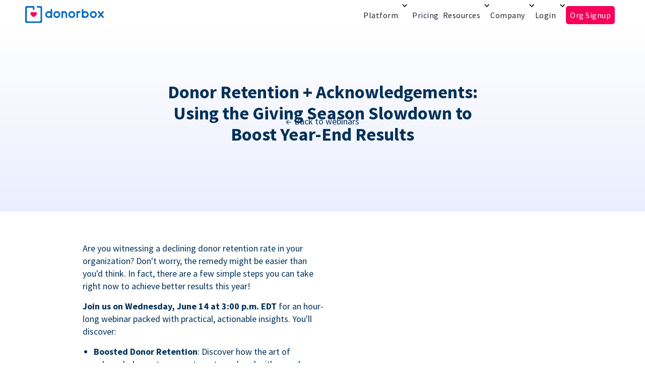

--- FILE ---
content_type: text/html; charset=utf-8
request_url: https://webinars.donorbox.org/w/donor-retention-maximize-year-end-result
body_size: 11879
content:
<!DOCTYPE html><!-- Last Published: Tue Jan 20 2026 10:19:21 GMT+0000 (Coordinated Universal Time) --><html data-wf-domain="webinars.donorbox.org" data-wf-page="607a6b4eee46ee2f5a3608cd" data-wf-site="607a6b4eee46ee00493608c6" lang="en-US" data-wf-collection="607a6b4eee46eec1a53608d7" data-wf-item-slug="donor-retention-maximize-year-end-result"><head><meta charset="utf-8"/><title>Boost Donor Retention and Maximize Year-End Results: Join Our Webinar for Actionable Strategies</title><meta content="Discover powerful techniques to boost donor retention and leverage the summer slowdown for increased year-end outcomes. Register now for Donorbox webinar, gain access to exclusive resources, and participate in a live Q&amp;A session." name="description"/><meta content="https://cdn.prod.website-files.com/607a6b4eee46ee37e53608db/6481e0d00cfb1346813167ca_jena-lynch.jpg" property="og:image"/><meta content="https://cdn.prod.website-files.com/607a6b4eee46ee37e53608db/6481e0d00cfb1346813167ca_jena-lynch.jpg" property="twitter:image"/><meta content="width=device-width, initial-scale=1" name="viewport"/><link href="https://cdn.prod.website-files.com/607a6b4eee46ee00493608c6/css/webinar-995433.webflow.shared.76f5d3d0f.min.css" rel="stylesheet" type="text/css" integrity="sha384-dvXT0P3QsoeWKps6A1bvir1tl41Z2pt5JgI4AhHO7lUI2/UcVcJKaNxKzTbzrXMC" crossorigin="anonymous"/><script type="text/javascript">!function(o,c){var n=c.documentElement,t=" w-mod-";n.className+=t+"js",("ontouchstart"in o||o.DocumentTouch&&c instanceof DocumentTouch)&&(n.className+=t+"touch")}(window,document);</script><link href="https://cdn.prod.website-files.com/607a6b4eee46ee00493608c6/608c0217f006503cae782339_favicon-32x32.png" rel="shortcut icon" type="image/x-icon"/><link href="https://cdn.prod.website-files.com/607a6b4eee46ee00493608c6/608c065fd3c533a258f450d8_ms-icon-310x310%20(1).png" rel="apple-touch-icon"/><link href="https://webinars.donorbox.org/w/donor-retention-maximize-year-end-result" rel="canonical"/><script type="text/javascript">!function(f,b,e,v,n,t,s){if(f.fbq)return;n=f.fbq=function(){n.callMethod?n.callMethod.apply(n,arguments):n.queue.push(arguments)};if(!f._fbq)f._fbq=n;n.push=n;n.loaded=!0;n.version='2.0';n.agent='plwebflow';n.queue=[];t=b.createElement(e);t.async=!0;t.src=v;s=b.getElementsByTagName(e)[0];s.parentNode.insertBefore(t,s)}(window,document,'script','https://connect.facebook.net/en_US/fbevents.js');fbq('init', '777585873689280');fbq('track', 'PageView');</script><!-- Google Tag Manager -->
<script>(function(w,d,s,l,i){w[l]=w[l]||[];w[l].push({'gtm.start':
new Date().getTime(),event:'gtm.js'});var f=d.getElementsByTagName(s)[0],
j=d.createElement(s),dl=l!='dataLayer'?'&l='+l:'';j.async=true;j.src=
'https://www.googletagmanager.com/gtm.js?id='+i+dl;f.parentNode.insertBefore(j,f);
})(window,document,'script','dataLayer','GTM-NWL3C83');</script>
<!-- End Google Tag Manager -->
<!-- Hotjar Tracking Code for https://webinars.donorbox.org -->
<script>
    (function(h,o,t,j,a,r){
        h.hj=h.hj||function(){(h.hj.q=h.hj.q||[]).push(arguments)};
        h._hjSettings={hjid:2561450,hjsv:6};
        a=o.getElementsByTagName('head')[0];
        r=o.createElement('script');r.async=1;
        r.src=t+h._hjSettings.hjid+j+h._hjSettings.hjsv;
        a.appendChild(r);
    })(window,document,'https://static.hotjar.com/c/hotjar-','.js?sv=');
</script>
<style>
  body, * { font-family: 'Sans pro', sans-serif !important; }
  .blog-title { font-weight: 700; }
  .vertical-align-top { vertical-align: top; }
  #webinar_description p, #webinar_description ul li { font-size: 16px; }
.w-webflow-badge { display:none !important; }
</style><style>
.ant-btn.registration-submit-button.Button,
.submit-button.w-button,
.button-2.w-button {
	font-weight: 600;
	font-size: 16px;
}
.left-arrow-icon {
	vertical-align: middle;
  line-height: 1px;
}
.wd-content p {
  font-size: 18px;
  line-height: 25px;
}
.wd-content ul {
  padding-left: 22px;
}
.avatar {
  object-fit: cover;
}
.past_webinar_youtube_video {
	border-radius: 10px;
  position: absolute;
  top: 0;
  left: 0;
  width: 100%;
  height: 100%;
}
#select_timezone {
    border: 0;
    outline: 0;
    background: #fff;
    padding: 12px 0;
    border-radius: 100px;
}
.content iframe {
	width: 100%;
	height: 450px;
}
a.webinar-back-link::before {
	content: '\2190';
  padding-right: 6px;
}
.hero-date-block {
	background: #fff url('https://assets-global.website-files.com/607a6b4eee46ee00493608c6/65867af4525ee55fa1280898_select-arrow.svg') no-repeat 90% center;
}

@media only screen and (max-width:767px) {
	.content iframe { height: 360px; }
}
@media only screen and (max-width:480px) {
  .registration_form_iframe { 
  	width: 100%; 
    min-height: 800px; 
   }
  
  .content iframe { height: 185px; }
}
</style></head><body><div data-animation="default" data-collapse="medium" data-duration="400" data-easing="ease" data-easing2="ease" role="banner" class="navbar-2 w-nav"><div class="container-8 w-container"><a href="https://donorbox.org/" class="brand w-nav-brand"><img src="https://cdn.prod.website-files.com/607a6b4eee46ee00493608c6/65d5daec48af16f87fbf06a0_donorbox-logo-w.svg" loading="lazy" alt="" class="image-8"/></a><div class="menu-button-2 w-nav-button"><div class="icon-3 w-icon-nav-menu"></div></div><nav role="navigation" class="nav-menu-2 w-nav-menu"><section class="top-header"><div class="div-block-15"><div class="div-block-23"><div data-hover="true" data-delay="0" class="mega-menu w-dropdown"><div class="dropdown-toggle w-dropdown-toggle"><div class="icon-2-hide w-icon-dropdown-toggle"></div><div class="text-block-27">Platform</div></div><nav class="dropdown-list-2 w-dropdown-list"><div class="div-block-19"><div class="div-block-20"><div class="text-block-26">Fundrasing Features</div><a href="https://donorbox.org/features" target="_blank" class="link-block-4 w-inline-block"><img loading="lazy" src="https://cdn.prod.website-files.com/607a6b4eee46ee00493608c6/68d3a416938f7f84f3652520_all-features.svg" alt="" class="icon"/><div class="text-block-25">All features</div></a><a href="https://donorbox.org/quick-donate" target="_blank" class="link-block-4 w-inline-block"><img loading="lazy" src="https://cdn.prod.website-files.com/607a6b4eee46ee00493608c6/68d4e6446f0bec3800fdb18f_quick-donate.svg" alt="" class="icon"/><div class="text-block-25">QuickDonate™ Donor Portal</div></a><a href="https://donorbox.org/donation-forms" target="_blank" class="link-block-4 w-inline-block"><img loading="lazy" src="https://cdn.prod.website-files.com/607a6b4eee46ee00493608c6/68d4e55abd861138359e481e_donation-forms.svg" alt="" class="icon"/><div class="text-block-25">Donation Forms</div></a><a href="https://donorbox.org/events" target="_blank" class="link-block-4 w-inline-block"><img loading="lazy" src="https://cdn.prod.website-files.com/607a6b4eee46ee00493608c6/68d4e65f19e6ade942e7d175_events.svg" alt="" class="icon"/><div class="text-block-25">Events</div></a><a href="https://donorbox.org/donation-pages" target="_blank" class="link-block-4 w-inline-block"><img loading="lazy" src="https://cdn.prod.website-files.com/607a6b4eee46ee00493608c6/68d4e56b6236bb4794c2d82c_donation-pages.svg" alt="" class="icon"/><div class="text-block-25">Donation Pages</div></a><a href="https://donorbox.org/recurring-donations" target="_blank" class="link-block-4 w-inline-block"><img loading="lazy" src="https://cdn.prod.website-files.com/607a6b4eee46ee00493608c6/68d4e67332412b489d3e5375_recurring-donations.svg" alt="" class="icon"/><div class="text-block-25">Recurring Donations</div></a><a href="https://donorbox.org/peer-to-peer-fundraising" target="_blank" class="link-block-4 w-inline-block"><img loading="lazy" src="https://cdn.prod.website-files.com/607a6b4eee46ee00493608c6/68d4e58484b7d28732928940_p2p.svg" alt="" class="icon"/><div class="text-block-25">Peer-to-Peer</div></a><a href="https://donorbox.org/donor-management" target="_blank" class="link-block-4 w-inline-block"><img loading="lazy" src="https://cdn.prod.website-files.com/607a6b4eee46ee00493608c6/68d4e6858202942a5b9dce3e_donor-management.svg" alt="" class="icon"/><div class="text-block-25">Donor Management</div></a><a href="https://donorbox.org/memberships" target="_blank" class="link-block-4 w-inline-block"><img loading="lazy" src="https://cdn.prod.website-files.com/607a6b4eee46ee00493608c6/68d4e5ab1b3802b9e7b8a6b0_memberships.svg" alt="" class="icon"/><div class="text-block-25">Memberships</div></a><a href="https://donorbox.org/text-to-give" target="_blank" class="link-block-4 w-inline-block"><img loading="lazy" src="https://cdn.prod.website-files.com/607a6b4eee46ee00493608c6/68d4e696ff7127e9662715d6_text-to-give.svg" alt="" class="icon"/><div class="text-block-25">Text-to-Give</div></a><a href="https://donorbox.org/crowdfunding-platform" target="_blank" class="link-block-4 w-inline-block"><img loading="lazy" src="https://cdn.prod.website-files.com/607a6b4eee46ee00493608c6/68d4e5f5dabd0babd9941881_crowdfunding.svg" alt="" class="icon"/><div class="text-block-25">Crowdfunding</div></a></div><div class="div-block-21"><div class="text-block-26">Product</div><a href="https://donorbox.org/nonprofit-crm" target="_blank" class="link-block-4 nav-product-links w-inline-block"><img width="20" loading="lazy" alt="" src="https://cdn.prod.website-files.com/607a6b4eee46ee00493608c6/68d4e6deff87ce300ca56c77_crm.svg" class="icon"/><div class="text-block-25">CRM</div></a><a href="https://donorbox.org/live-kiosk" target="_blank" class="link-block-4 nav-product-links w-inline-block"><img loading="lazy" src="https://cdn.prod.website-files.com/607a6b4eee46ee00493608c6/68d4e706d59bc9c0f7f3e67b_donorbox-live.svg" alt="" class="icon"/><div class="text-block-25">Donorbox Live™ Kiosk</div></a><a href="https://donorbox.org/tap-to-donate" target="_blank" class="link-block-4 nav-product-links w-inline-block"><img loading="lazy" src="https://cdn.prod.website-files.com/607a6b4eee46ee00493608c6/68d4e724e1020e881a996fe3_tap-to-donate.svg" alt="" class="icon"/><div class="text-block-25">Tap to Donate</div></a><a href="https://donorbox.org/jay-ai" target="_blank" class="link-block-4 nav-product-links w-inline-block"><img loading="lazy" src="https://cdn.prod.website-files.com/607a6b4eee46ee00493608c6/68d4e9793ef67c0b3607a118_jay-ai.svg" alt="" class="icon"/><div class="text-block-25">Jay·AI</div></a><a href="https://donorbox.org/integrations" target="_blank" class="link-block-4 nav-product-links w-inline-block"><img loading="lazy" src="https://cdn.prod.website-files.com/607a6b4eee46ee00493608c6/68d4e988e01f6da4c0148790_integrations.svg" alt="" class="icon"/><div class="text-block-25">Integrations</div></a></div><div class="div-block-22"><div><img src="https://cdn.prod.website-files.com/607a6b4eee46ee00493608c6/68d3c3cb73fa1a90d4091bf9_donorbox-premium-logo.svg" loading="lazy" alt="" class="image-7"/><div class="text-block-28 premium-title">Unleash Your Donation Potential</div><div class="text-block-28">Personalized support and advanced tools to maximize your impact.</div><a href="https://donorbox.org/premium" class="premium-link">Learn More</a></div></div></div></nav></div><a href="https://donorbox.org/pricing" target="_blank" class="link-2">Pricing</a><div data-hover="true" data-delay="0" class="mega-menu resource-dropdown w-dropdown"><div class="dropdown-toggle w-dropdown-toggle"><div class="icon-2 w-icon-dropdown-toggle"></div><div class="text-block-27">Resources</div></div><nav class="dropdown-list-2 resources-nav-list w-dropdown-list"><div class="div-block-19"><div class="div-block-21-resouce-nav"><div class="text-block-26">LEARN</div><a href="https://donorbox.org/nonprofit-blog" target="_blank" class="link-block-4 nav-product-links w-inline-block"><img loading="lazy" src="https://cdn.prod.website-files.com/607a6b4eee46ee00493608c6/68d4f60ae3e3461cd6a72c2c_blog.svg" alt="" class="icon"/><div class="text-block-25">Blog</div></a><a href="https://library.donorbox.org/" target="_blank" class="link-block-4 nav-product-links w-inline-block"><img loading="lazy" src="https://cdn.prod.website-files.com/607a6b4eee46ee00493608c6/68d4e55abd861138359e481e_donation-forms.svg" alt="" class="icon"/><div class="text-block-25">Guides &amp; Templates</div></a><a href="https://webinars.donorbox.org/" class="link-block-4 nav-product-links w-inline-block"><img loading="lazy" src="https://cdn.prod.website-files.com/607a6b4eee46ee00493608c6/68d4f6731ceb456ab9387d26_webinars.svg" alt="" class="icon"/><div class="text-block-25">Webinars</div></a><a href="https://podcasts.apple.com/us/podcast/the-nonprofit-podcast/id1483848924" target="_blank" class="link-block-4 nav-product-links w-inline-block"><img loading="lazy" src="https://cdn.prod.website-files.com/607a6b4eee46ee00493608c6/68d4f682a5d3a5cd6b6ba63c_podcast.svg" alt="" class="icon"/><div class="text-block-25">Podcast</div></a><a href="https://donorbox.org/case-studies" target="_blank" class="link-block-4 nav-product-links w-inline-block"><img loading="lazy" src="https://cdn.prod.website-files.com/607a6b4eee46ee00493608c6/68d4f6a2441fb4dbd93b1013_case-studies.svg" alt="" class="icon"/><div class="text-block-25">Case Studies</div></a></div><div class="div-block-20-usecases"><div class="text-block-26">Donorbox For</div><a href="https://donorbox.org/animal-fundraising" target="_blank" class="link-block-4 w-inline-block"><img loading="lazy" src="https://cdn.prod.website-files.com/607a6b4eee46ee00493608c6/68d4f2607c17dbe15cdd36ff_hexagon.svg" alt="" class="icon"/><div class="text-block-25">Animal Welfare</div></a><a href="https://donorbox.org/arts-fundraising" target="_blank" class="link-block-4 w-inline-block"><img loading="lazy" src="https://cdn.prod.website-files.com/607a6b4eee46ee00493608c6/68d4f2607c17dbe15cdd36ff_hexagon.svg" alt="" class="icon"/><div class="text-block-25">Arts &amp; Culture</div></a><a href="https://donorbox.org/church-fundraising" target="_blank" class="link-block-4 w-inline-block"><img loading="lazy" src="https://cdn.prod.website-files.com/607a6b4eee46ee00493608c6/68d4f2607c17dbe15cdd36ff_hexagon.svg" alt="" class="icon"/><div class="text-block-25">Christinality</div></a><a href="https://donorbox.org/university-fundraising" target="_blank" class="link-block-4 w-inline-block"><img loading="lazy" src="https://cdn.prod.website-files.com/607a6b4eee46ee00493608c6/68d4f2607c17dbe15cdd36ff_hexagon.svg" alt="" class="icon"/><div class="text-block-25">Education</div></a><a href="https://donorbox.org/fundraising-for-islamic-charities" target="_blank" class="link-block-4 w-inline-block"><img loading="lazy" src="https://cdn.prod.website-files.com/607a6b4eee46ee00493608c6/68d4f2607c17dbe15cdd36ff_hexagon.svg" alt="" class="icon"/><div class="text-block-25">Islam</div></a><a href="https://donorbox.org/jewish-fundraising" target="_blank" class="link-block-4 w-inline-block"><img loading="lazy" src="https://cdn.prod.website-files.com/607a6b4eee46ee00493608c6/68d4f2607c17dbe15cdd36ff_hexagon.svg" alt="" class="icon"/><div class="text-block-25">Judasim</div></a><a href="https://donorbox.org/journalism-fundraising" target="_blank" class="link-block-4 w-inline-block"><img loading="lazy" src="https://cdn.prod.website-files.com/607a6b4eee46ee00493608c6/68d4f2607c17dbe15cdd36ff_hexagon.svg" alt="" class="icon"/><div class="text-block-25">Jounalism</div></a><a href="https://donorbox.org/medical-research-fundraising" target="_blank" class="link-block-4 w-inline-block"><img loading="lazy" src="https://cdn.prod.website-files.com/607a6b4eee46ee00493608c6/68d4f2607c17dbe15cdd36ff_hexagon.svg" alt="" class="icon"/><div class="text-block-25">Health Care</div></a><a href="https://donorbox.org/political-fundraising" target="_blank" class="link-block-4 w-inline-block"><img loading="lazy" src="https://cdn.prod.website-files.com/607a6b4eee46ee00493608c6/68d4f2607c17dbe15cdd36ff_hexagon.svg" alt="" class="icon"/><div class="text-block-25">Politics</div></a><a href="https://donorbox.org/temple-fundraising" target="_blank" class="link-block-4 w-inline-block"><img loading="lazy" src="https://cdn.prod.website-files.com/607a6b4eee46ee00493608c6/68d4f2607c17dbe15cdd36ff_hexagon.svg" alt="" class="icon"/><div class="text-block-25">Temples</div></a></div><div class="div-block-21-support-block"><div class="text-block-26">Support</div><a href="https://academy.donorbox.org/p/donorbox-onboarding" target="_blank" class="link-block-4 nav-product-links w-inline-block"><img loading="lazy" src="https://cdn.prod.website-files.com/607a6b4eee46ee00493608c6/68d4f6cb8aafa8c7f4b6eb16_onboarding.svg" alt="" class="icon"/><div class="text-block-25">Onboarding Guides</div></a><a href="https://donorbox.zendesk.com/hc/en-us/requests/new" target="_blank" class="link-block-4 nav-product-links w-inline-block"><img loading="lazy" src="https://cdn.prod.website-files.com/607a6b4eee46ee00493608c6/68d4fd73fc9d806b41f4d85c_help-center.svg" alt="" class="icon"/><div class="text-block-25">Help Center</div></a><a href="https://donorbox.org/contact" target="_blank" class="link-block-4 nav-product-links w-inline-block"><img loading="lazy" src="https://cdn.prod.website-files.com/607a6b4eee46ee00493608c6/68d4fd8373c89404168021a7_contact-us.svg" alt="" class="icon"/><div class="text-block-25">Contact Us</div></a><a href="https://donorbox.org/contact-sales" target="_blank" class="link-block-4 nav-product-links w-inline-block"><img loading="lazy" src="https://cdn.prod.website-files.com/607a6b4eee46ee00493608c6/68d4fd942e0d43dc3e0d8509_sales.svg" alt="" class="icon"/><div class="text-block-25">Sales</div></a><a href="https://donorbox.org/security" target="_blank" class="link-block-4 nav-product-links w-inline-block"><img loading="lazy" src="https://cdn.prod.website-files.com/607a6b4eee46ee00493608c6/68d4fda6a85863c67caab30e_security.svg" alt="" class="icon"/><div class="text-block-25">Security</div></a></div><div class="div-block-22-feature-blog"><div><a href="https://donorbox.org/nonprofit-blog/kind-kiosk" target="_blank" class="link-block-5 w-inline-block"><img src="https://cdn.prod.website-files.com/607a6b4eee46ee00493608c6/68d4f15a63e2812e55ecf6c5_live-kiosk.png" loading="lazy" sizes="100vw" srcset="https://cdn.prod.website-files.com/607a6b4eee46ee00493608c6/68d4f15a63e2812e55ecf6c5_live-kiosk-p-500.png 500w, https://cdn.prod.website-files.com/607a6b4eee46ee00493608c6/68d4f15a63e2812e55ecf6c5_live-kiosk-p-800.png 800w, https://cdn.prod.website-files.com/607a6b4eee46ee00493608c6/68d4f15a63e2812e55ecf6c5_live-kiosk.png 846w" alt="" class="image-7"/><div class="text-block-28 premium-title">Donorbox Live™ Kiosk vs. Kind Kiosk</div><div class="text-block-28">Looking for the best donation kiosk solution for your organization?</div></a></div></div></div></nav></div><div data-hover="true" data-delay="0" class="mega-menu company-dropdown w-dropdown"><div class="dropdown-toggle w-dropdown-toggle"><div class="icon-2 w-icon-dropdown-toggle"></div><div class="text-block-27">Company</div></div><nav class="dropdown-list-company w-dropdown-list"><div class="div-block-19"><div class="div-block-21 company-nav-block"><a href="https://donorbox.org/about-us/" target="_blank" class="link-block-4-company nav-product-links w-inline-block"><div class="text-block-25">About Us</div></a><a href="https://boards.greenhouse.io/donorbox" target="_blank" class="link-block-4-company nav-product-links w-inline-block"><div class="text-block-25">Careers</div></a><a href="https://donorbox.org/affiliate-partner-program" target="_blank" class="link-block-4-company nav-product-links w-inline-block"><div class="text-block-25">Partnerships</div></a></div></div></nav></div><div data-hover="true" data-delay="0" class="mega-menu login-dropdown w-dropdown"><div class="dropdown-toggle w-dropdown-toggle"><div class="icon-2 hide-icon w-icon-dropdown-toggle"></div><div class="text-block-27">Login</div></div><nav class="dropdown-list-login w-dropdown-list"><div class="div-block-19-login-submenu"><div class="div-block-21 company-nav-block"><a href="https://donorbox.org/org_session/new/?utm_source=Webinar" target="_blank" class="link-block-4-login nav-product-links w-inline-block"><div class="text-block-25">Org Login</div></a><a href="https://donorbox.org/user_session/new/?utm_source=Webinar" target="_blank" class="link-block-4-login nav-product-links w-inline-block"><div class="text-block-25">Donor Login</div></a></div></div></nav></div><a href="https://donorbox.org/pricing" target="_blank" class="link-2 signup-link">Org Signup</a></div></div></section></nav></div></div><section class="wd-hero"><div class="w-layout-blockcontainer dw-container w-container"><div class="div-block-17"><h1 class="text-block-24">Donor Retention + Acknowledgements: Using the Giving Season Slowdown to Boost Year-End Results</h1><div class="div-block-18 w-condition-invisible"><div id="wb_datetimeblock" class="hero-date-block">June 14, 2023 15:00</div><div id="wb_datetime" class="wb-date">June 14, 2023 15:00</div><div class="timezone-block"><div class="w-dyn-list"><div id="datetimezone_list" role="list" class="timezonecollectionlist w-dyn-items"><div role="listitem" class="collection-item-5 w-dyn-item"><div timezone="CT" hours="-05:00" timezone_name="-06:00 UTC : Central Time (US &amp; Canada)" class="wb-timezone">-06:00 UTC : Central Time (US &amp; Canada)</div></div><div role="listitem" class="collection-item-5 w-dyn-item"><div timezone="AEST" hours="+11:00" timezone_name="+11:00 UTC : Sydney" class="wb-timezone">+11:00 UTC : Sydney</div></div><div role="listitem" class="collection-item-5 w-dyn-item"><div timezone="CET" hours="+02:00" timezone_name="+02:00 UTC : Berlin, Madrid Paris, Rome, Amsterdam" class="wb-timezone">+02:00 UTC : Berlin, Madrid Paris, Rome, Amsterdam</div></div><div role="listitem" class="collection-item-5 w-dyn-item"><div timezone="ET" hours="-04:00" timezone_name="-04:00 UTC : Eastern Time (US &amp; Canada)" class="wb-timezone">-04:00 UTC : Eastern Time (US &amp; Canada)</div></div><div role="listitem" class="collection-item-5 w-dyn-item"><div timezone="PT" hours="-07:00" timezone_name="-07:00 UTC : Pacific Time (US &amp; Canada)" class="wb-timezone">-07:00 UTC : Pacific Time (US &amp; Canada)</div></div></div></div></div></div><a href="/" class="webinar-back-link">Back to webinars</a></div></div></section><section class="wd-content"><div class="w-layout-blockcontainer dw-container w-container"><div class="content-wrapper"><div class="content"><div class="fixed-width-blcok"><div class="share-webinar"><div><h2 class="heading-11">Share this webinar on:</h2></div></div><div id="webinar_content_details" class="rich-text-block-2 w-richtext"><p>Are you witnessing a declining donor retention rate in your organization? Don&#x27;t worry, the remedy might be easier than you&#x27;d think. In fact, there are a few simple steps you can take right now to achieve better results this year!</p><p><strong>Join us on Wednesday, June 14 at 3:00 p.m. EDT </strong>for an hour-long webinar packed with practical, actionable insights. You&#x27;ll discover:</p><ul role="list"><li><strong>Boosted Donor Retention</strong>: Discover how the art of acknowledgment can create a strong bond with your donors, recession-proofing your organization.<br/><br/></li><li><strong>Summer Slump Turnaround</strong>: Uncover simple yet effective strategies to leverage the summer slowdown, transforming it into a catalyst for boosted year-end results.<br/><br/></li><li><strong>Lasting Impressions</strong>: Learn the art of tailoring and delivering messages that leave an indelible mark on your donors, ensuring their continued support and enthusiasm.<br/><br/></li><li><strong>Ready-to-Use Resources</strong>: Gain exclusive access to helpful templates and samples, enabling you to express your gratitude immediately and effortlessly.</li></ul><p>Whether you&#x27;re new to donor acknowledgments or looking to revitalize your existing practices, this webinar will equip you with the tools you need to boost your donor retention and forge long-term partnerships. Bring your questions for a live Q&amp;A at the end of the webinar.</p><p>Register now to reserve your spot and to receive a recording of the webinar as well as any resources mentioned in the session.</p></div></div></div><div class="sidebar-block"><div class="video-wrapper"><div id="youtube_video_container" class="html-embed-6 w-embed w-iframe"><iframe width="410" height="231" loading="lazy" id="past_webinar_youtube_video" class="past_webinar_youtube_video" src="https://youtu.be/M-j47Q7wOrQ" title="YouTube video player" frameborder="0" allow="accelerometer; autoplay; clipboard-write; encrypted-media; gyroscope; picture-in-picture; web-share" allowfullscreen></iframe></div></div><div class="speaker-wrapper"><h2 class="heading-12">Speakers</h2><div class="collection-list-wrapper-8 w-dyn-list"><div role="list" class="collection-list-2 w-dyn-items w-row"><div role="listitem" class="collection-item-4 w-dyn-item w-col w-col-6"><a href="/authors/cara-augspurger" target="_blank" class="speaker-page-link w-inline-block"><div class="speaker-profile"><img loading="lazy" alt="Cara Augspurger" src="https://cdn.prod.website-files.com/607a6b4eee46ee37e53608db/6481d1931055ce3e1978374e_cara.jpeg" class="avatar"/><div class="speaker-name">Cara Augspurger</div><div class="speaker-title">CFRE, Fundraising Coach, Donorbox</div></div></a></div><div role="listitem" class="collection-item-4 w-dyn-item w-col w-col-6"><a href="/authors/jena-lynch" target="_blank" class="speaker-page-link w-inline-block"><div class="speaker-profile"><img loading="lazy" alt="Jena Lynch" src="https://cdn.prod.website-files.com/607a6b4eee46ee37e53608db/6481e0d00cfb1346813167ca_jena-lynch.jpg" sizes="(max-width: 767px) 96vw, (max-width: 991px) 353.9375px, 459.4140625px" srcset="https://cdn.prod.website-files.com/607a6b4eee46ee37e53608db/6481e0d00cfb1346813167ca_jena-lynch-p-500.jpg 500w, https://cdn.prod.website-files.com/607a6b4eee46ee37e53608db/6481e0d00cfb1346813167ca_jena-lynch-p-800.jpg 800w, https://cdn.prod.website-files.com/607a6b4eee46ee37e53608db/6481e0d00cfb1346813167ca_jena-lynch-p-1080.jpg 1080w, https://cdn.prod.website-files.com/607a6b4eee46ee37e53608db/6481e0d00cfb1346813167ca_jena-lynch.jpg 1831w" class="avatar"/><div class="speaker-name">Jena Lynch</div><div class="speaker-title">Education &amp; Community Engagement Manager Donorbox</div></div></a></div></div></div></div><div id="Webinar-Registration-Form" class="registration-form w-condition-invisible"><h2 class="heading-13">Register for the webinar</h2><div class="w-embed"><span class="demio-embed-registration" data-hash="8wGPg7V1Bn4b0wmw" data-api="api/v1" data-base-uri="https://my.demio.com/" data-form-width="100%" data-color="#f70059" data-text="REGISTER" ></span></div></div></div></div></div></section><section class="dw-section"><div class="w-layout-blockcontainer dw-container w-container"><div class="div-block-16"><h2 class="section-heading-center">Don’t miss another opportunity to learn and grow with us</h2><p class="paragraph-4">Enter your email below to get notified in advance about upcoming nonprofit webinars.</p><div class="form-wrapper w-form"><form data-name="webinar_subscriber_form" id="wf-form-webinar_subscriber_form" name="wf-form-webinar_subscriber_form" method="get" class="w-clearfix" data-wf-page-id="607a6b4eee46ee2f5a3608cd" data-wf-element-id="9ec43b75-5bde-511c-5c77-371f9a0705d3"><input class="field w-input" maxlength="256" name="email-2" data-name="Email 2" placeholder="Enter your email address" type="email" id="email-2" required=""/><input type="submit" data-wait="Please wait..." class="submit-button w-button" value="Submit"/></form><div class="success-message w-form-done"><p>Thank you! Your submission has been received!</p></div><div class="w-form-fail"><p>Oops! Something went wrong while submitting the form</p></div></div></div></div></section><section><div class="w-layout-blockcontainer dw-container w-container"><div class="footer-wrapper"><a href="https://donorbox.org/" class="w-inline-block"><img src="https://cdn.prod.website-files.com/607a6b4eee46ee00493608c6/65d5daec48af16f87fbf06a0_donorbox-logo-w.svg" loading="lazy" width="156" height="34" alt="Donorbox" class="image-5"/></a><p class="paragraph-5">Copyright  © 2023 Rebel Idealist LLC 343 Sansome St, #500, SF, CA 94104</p></div></div></section><script src="https://d3e54v103j8qbb.cloudfront.net/js/jquery-3.5.1.min.dc5e7f18c8.js?site=607a6b4eee46ee00493608c6" type="text/javascript" integrity="sha256-9/aliU8dGd2tb6OSsuzixeV4y/faTqgFtohetphbbj0=" crossorigin="anonymous"></script><script src="https://cdn.prod.website-files.com/607a6b4eee46ee00493608c6/js/webflow.schunk.5f539040db6b5679.js" type="text/javascript" integrity="sha384-LOrcUl5Zb2k+vpbbH6z+i77sfPqUdXvF7Qnq1bEKi6XSpHOzdd6KrxvbWz4uRq//" crossorigin="anonymous"></script><script src="https://cdn.prod.website-files.com/607a6b4eee46ee00493608c6/js/webflow.95928ade.feeec9c70bd7e097.js" type="text/javascript" integrity="sha384-dzaDe0APHaf+0fHdO7jJncFiOOkolWNLwtXp1Tu9wgf0wXt05Ri6FEP9wBcVL+PM" crossorigin="anonymous"></script><!-- Google Tag Manager (noscript) -->
<noscript><iframe src="https://www.googletagmanager.com/ns.html?id=GTM-NWL3C83"
height="0" width="0" style="display:none;visibility:hidden"></iframe></noscript>
<!-- End Google Tag Manager (noscript) -->

<script src="https://cdnjs.cloudflare.com/ajax/libs/moment.js/2.29.1/moment.min.js" integrity="sha512-qTXRIMyZIFb8iQcfjXWCO8+M5Tbc38Qi5WzdPOYZHIlZpzBHG3L3by84BBBOiRGiEb7KKtAOAs5qYdUiZiQNNQ==" crossorigin="anonymous"></script>

<script>

(function($){
  
  $.app = {
    timezonelist: {
      'AEST': '+11:00', 
      'CET' : '+02:00', 
      'ET': '-04:00', 
      'PT': '-07:00', 
      'MT': '-06:00', 
      'CT':'-05:00', 
      'EST': '-04:00',
      'CST':'-05:00'
    },
	defaultSelectedTimeZone:"CET",
    defaultTimezone:"ET",
    defaultTimezoneOffset:"-04:00",

    init:function() {
        $(".w-webflow-badge").hide();
		
        var $ul_list = $("<ul>");
          $("div[data-item='timezone']").each(function() {
            var item = $(this).find("span");
            $ul_list.append($("<li>", {
              text: item.text(),
              'data-item': item.attr('data-timezone')
            }));
            $('select#timezone').append($('<option>').val(item.attr('data-timezone')).text(item.text())).val('EDT');
            $('select#timezone_list').append($('<option>').val(item.attr('data-timezone')).text(item.text()));
          });

          $(".timezone_ddl_wrapper").append($ul_list);
    },
	notFoundMsg: function(category) {
      return 'We will be back with new webinars on ' + category + ', submit your email address below to reserve your invitation.';
    },
    onHomepageReady: function() {
      if ($("#upcoming-collection-list .blog-thumbnail:visible").length == 0) {
        $('#webinar_type_past').prop('checked', true).trigger("change");
      }
    },
    pastWebinarLink: function() {
      $(document).on("click", ".empty-state p > a", function(){
        $('#webinar_type_past').prop('checked', true).trigger("change");
      });
    },
    slideToRegisterForm: function() {
      $(document).on('click', "#hero_webinar_registration, .hero_webinar_registration", function(){
        $('html, body').animate({
          scrollTop: $("#registration_form_heading").offset().top
        }, 2000);
      });
    },

    // Custom drop-down in webinar-details page
    customTimezoneDropDown: function() {

      $(document).on('click', "#webinar_timezone_inline", function() {
        $(".timezone_ddl_wrapper").toggle();
      });

      $(document).on("click", function(event){
        if (!$(event.target).closest('#webinar_timezone_inline').length) {
          $(".timezone_ddl_wrapper").hide();
        }            
      });
    },

    // On timezone drow-down changed event
    customTimezoneDropDownChange:function() {
        $(document).on('click', '.timezone_ddl_wrapper ul li', function(e){
            var $timelist = $(this).attr('data-item');
            $(this).siblings().removeClass('active');
            $(this).addClass('active');
            $(".webinar_date").each(function(index, item){
                var date = $(item).next('.ref_webinar_date').text();
                var newDateTimezone = $.app.changeWebinarTimezone(date, $timelist);

                $("#webinar_timezone_inline").text(($timelist != 0 ? $timelist : this.defaultTimezone ));
                $(item).text(newDateTimezone);
            });
          });  
    },

    changeWebinarTimezone:function(date, timelist) {
        var webinar_date = new Date(moment(date + this.defaultTimezoneOffset, "YYYY-MM-D hh:mm Z")); // set EST -04:00 timezone
        var w_localtime = webinar_date.getTime();
        var w_localoffset = webinar_date.getTimezoneOffset() * 60000;
        var w_utctime = w_localtime + w_localoffset;
        var utc_time_string = moment(w_utctime).format('YYYY-MM-D HH:mm');
        var utcOffset = this.timezonelist[timelist.length > 0 ? timelist : this.defaultTimezone];

        return moment(moment.utc(utc_time_string, 'YYYY-MM-D HH:mm')).utcOffset(utcOffset).format('MMMM D, YYYY HH:mm');
    },

    // Show webinar not-found message in home page
    showEmptyMessage:function() {
      var currentchecked = $("input[name='webinar_type']:checked").val();
	  var category = $("#category_list").val();
          
      if (currentchecked == 'upcoming') {
        $("#empty_past_webinar").hide();
        if ($("#upcoming-collection-list .blog-thumbnail:visible").length == 0) {
          if (category != '') {            
            $("#empty_upcoming_webinar div").text($.app.notFoundMsg($("#category_list :selected").text()));
            $("#upcoming-collection-list .empty-state.w-dyn-empty").hide();
            $("#empty_upcoming_webinar").show();
          }
          else {
            $("#upcoming-collection-list .empty-state.w-dyn-empty").show();
            $("#empty_upcoming_webinar").hide();
          }
        } 
        else {
          $("#empty_upcoming_webinar").hide();
        }
      }
      else {
        $("#empty_upcoming_webinar").hide();
        if ($("#past-collection-list .blog-thumbnail:visible").length == 0) {
          if (category != '') {            
            $("#empty_past_webinar div").text($.app.notFoundMsg($("#category_list :selected").text()));
            $("#past-collection-list .empty-state.w-dyn-empty").hide();
            $("#empty_past_webinar").show();
          }
        } 
        else {
          $("#empty_past_webinar").hide();
        }
      }
    },

    pastWebinarChange:function() {
        $(document).on('change', "#webinar_type_past", function(e){
  
            if($(this).is(':checked'))
            {
                $("#past_webinar_container").fadeIn(1000).show();
                $("#upcoming_webinar_container").fadeOut(500).hide();
            }

            $.app.showEmptyMessage();
        });
    },

    upcomingWebinarChange:function() {
        $(document).on('change', "#webinar_type_upcoming", function(e){
            if($(this).is(':checked'))
            {
                $("#past_webinar_container").fadeOut(500).hide();
                $("#upcoming_webinar_container").fadeIn(1000).show();
            }
            
            $.app.showEmptyMessage();
        });
    },

    categoryListChange:function() {
        $(document).on('change', "#category_list", function(e){
            var $langlist = $("#category_list").val();
            
            $("#empty_webinar").hide();
              
                $(".blog-thumbnail").each(function(index, item){
                if (($langlist != '' && $(item).find('.webinar_language').text() != $langlist)) {
                    $(item).hide();
                }
                else {
                    $(item).show();
                }
              });
              
            $.app.showEmptyMessage();
        });
    },
    
    // Timezonelist change in home page
	timezoneDropdownChange:function() {
		$(".webinar_date").append(' ' + this.defaultTimezone);
      $(document).on('change', '#timezone_list', function(e){
        var $timelist = $("#timezone_list").val();
        $(".webinar_date").each(function(index, item){
          var date = $(item).next('.ref_webinar_date').text();
			if ($timelist.length <= 0) {
				var webinarDefaultTimezone = $(item).parent().find('.webinar_default_timezone').text() || $.app.defaultTimezone;
				var newDateTimezone = $.app.changeWebinarTimezone(date, webinarDefaultTimezone);
				$(item).text(newDateTimezone).append(' ' + webinarDefaultTimezone);
            }
		  	else {
          	var newDateTimezone = $.app.changeWebinarTimezone(date, $timelist);
          	$(item).text(newDateTimezone).append(($timelist != 0 ? ' ' + $timelist : ' ' + $.app.defaultTimezone));
            }
        });
      });
    },
    
    // Open webinar-description link to new tab.
	linkOpenNewtab:function() {
        $("#webinar_description").find("a").attr('target', '_blank');
    },
    WebinarFormSubmitTrack: function() {
		$(document).on('submit','form.demio-embed-form-responsive',function(){

          var mailformat = /^\w+([\.-]?\w+)*@\w+([\.-]?\w+)*(\.\w{2,3})+$/;
          var email = $(this).find('input[name="email"]').val();
          var name = $(this).find('input[name="name"]').val();

          if (mailformat.test(email) && $.trim(name).length > 0) {
              fbq('track', 'CompleteRegistration', {
                content_name: $(".heading-webinar-details").text(),
                status: 'complete'
                ,
            });
          }
      });
    }
  };

  jQuery(document).ready(function($){
    // load the function
    //$.app.slideToRegisterForm();
  });
})(jQuery);

</script><script async id="demio-js" type="text/javascript" src="https://cdn.demio.com/production/dashboard/embed.bundle.js"></script> 
<script>
(function($) {
    const defaultTimezone = "ET";
    const defaultTimezoneOffset = "-04:00";
    const timezonelist = {
      'AEST': '+11:00',
      'CET': '+02:00',
      'ET': '-04:00',
      'PT': '-07:00',
      'MT': '-06:00',
      'CT': '-06:00',
      'EST': '-04:00',
      'CST': '-05:00'
    };

    function converWebinarTimezone(date, timezone) {

      var webinar_date = new Date(moment(date + defaultTimezoneOffset, "YYYY-MM-D hh:mm Z")); // set EST -04:00 timezone
      var w_localtime = webinar_date.getTime();
      var w_localoffset = webinar_date.getTimezoneOffset() * 60000;
      var w_utctime = w_localtime + w_localoffset;
      var utc_time_string = moment(w_utctime).format('YYYY-MM-D HH:mm');
      var utcOffset = timezonelist[timezone.length > 0 ? timezone : defaultTimezone];

      return moment(moment.utc(utc_time_string, 'YYYY-MM-D HH:mm')).utcOffset(utcOffset).format('MMMM D, YYYY HH:mm');
    }

    const webinarDateTime = document.getElementById("wb_datetime");
    let wbDateTimeBlock = document.getElementById("wb_datetimeblock");
    let dropdownContent = document.getElementById('datetimezone_list');

    function timezoneClickEvent() {
        var wbTimezones = document.querySelectorAll('.wb-timezone');

        if (wbTimezones.length > 0) {
            wbTimezones.forEach(function(timezoneItem) {
                timezoneItem.addEventListener('click', changeTimezone);
                if (timezoneItem.getAttribute('timezone') == defaultTimezone) {
                	timezoneItem.click();
                  toggleDropdown();
                }
            });
        }
    }

    function toggleDropdown() {
        dropdownContent.style.display = (dropdownContent.style.display === 'block') ? 'none' : 'block';
    }

    function changeTimezone() {
    	var timezone = this.getAttribute('timezone');
        var webinarMoment = moment(webinarDateTime.textContent, 'MMMM D, YYYY HH:mm');
        var date = converWebinarTimezone(webinarMoment.format('YYYY-MM-D HH:mm'), timezone);
        wbDateTimeBlock.textContent = date + ' ' + timezone
        toggleDropdown();
    }

    function setIframeHeight() {
        const videoContainer = document.getElementById('youtube_video_container');
        const iframe = document.getElementById('past_webinar_youtube_video');

        const containerWidth = videoContainer.offsetWidth;
        const aspectRatio = 16 / 9;
        const calculatedHeight = containerWidth / aspectRatio;

        iframe.style.height = `${calculatedHeight}px`;
    }
    
    function extractVideoId(url) {
        //var regex = /[?&]v=([^#\&\?]*).*/;
        var regex = /(?:youtube\.com\/(?:[^\/\n\s]+\/\S+\/|(?:v|e(?:mbed)?)\/|\S*?[?&]v=)|youtu\.be\/)([^"&?\/\s]{11})/;
        var match = url.match(regex);

        if (match && match[1]) {
            return match[1];
        } 
    }

    function isEmbedUrl(url) {
        return url.startsWith('https://www.youtube.com/embed/');
    }


    $.dw = {
        createTimezoneSelectList: function() {
        		timezoneClickEvent();
            wbDateTimeBlock.addEventListener('click', toggleDropdown);

            document.addEventListener('click', function(event) {
                const isClickInsideDropdown = wb_datetimeblock.contains(event.target);
                if (!isClickInsideDropdown) {
                    dropdownContent.style.display = 'none';
                }
            });
        },
        resizeWebinarVideo: function() {
          window.addEventListener('resize', setIframeHeight);
          document.addEventListener('DOMContentLoaded', setIframeHeight);
        },
        convertToEmbed: function() {
            var iframe = document.getElementById('past_webinar_youtube_video');

            if (iframe) {
                var youtubeUrl = iframe.getAttribute('src');

                if (!isEmbedUrl(youtubeUrl)) {
                    var videoId = extractVideoId(youtubeUrl);
                    if (videoId) {
                      var embedUrl = 'https://www.youtube.com/embed/' + videoId;
                      iframe.src = embedUrl;
                    }
                    else {
                    	var video_container = document.getElementById('youtube_video_container');
                      video_container.style.display = 'none';
                    }
                }
            }
        },
        linkOpenNewtab:function() {
          var webinarDescription = document.getElementById('webinar_content_details');
          var anchorElements = webinarDescription.getElementsByTagName('a');

          for (var i = 0; i < anchorElements.length; i++) {
              anchorElements[i].target = '_blank';
          }
      },
      WebinarFormSubmitTrack: function() {
        $(document).on('submit','form.demio-embed-form-responsive',function(){

          var mailformat = /^\w+([\.-]?\w+)*@\w+([\.-]?\w+)*(\.\w{2,3})+$/;
          var email = $(this).find('input[name="email"]').val();
          var name = $(this).find('input[name="name"]').val();

          if (mailformat.test(email) && $.trim(name).length > 0) {
              fbq('track', 'CompleteRegistration', {
                content_name: $(".heading-webinar-details").text(),
                status: 'complete'
                ,
            });
          }
      });
    }
    };
})(window.jQuery || window.$);

$.dw.createTimezoneSelectList();
$.dw.resizeWebinarVideo();
$.dw.convertToEmbed();
$.dw.WebinarFormSubmitTrack();
</script></body></html>

--- FILE ---
content_type: text/css
request_url: https://cdn.prod.website-files.com/607a6b4eee46ee00493608c6/css/webinar-995433.webflow.shared.76f5d3d0f.min.css
body_size: 15584
content:
html{-webkit-text-size-adjust:100%;-ms-text-size-adjust:100%;font-family:sans-serif}body{margin:0}article,aside,details,figcaption,figure,footer,header,hgroup,main,menu,nav,section,summary{display:block}audio,canvas,progress,video{vertical-align:baseline;display:inline-block}audio:not([controls]){height:0;display:none}[hidden],template{display:none}a{background-color:#0000}a:active,a:hover{outline:0}abbr[title]{border-bottom:1px dotted}b,strong{font-weight:700}dfn{font-style:italic}h1{margin:.67em 0;font-size:2em}mark{color:#000;background:#ff0}small{font-size:80%}sub,sup{vertical-align:baseline;font-size:75%;line-height:0;position:relative}sup{top:-.5em}sub{bottom:-.25em}img{border:0}svg:not(:root){overflow:hidden}hr{box-sizing:content-box;height:0}pre{overflow:auto}code,kbd,pre,samp{font-family:monospace;font-size:1em}button,input,optgroup,select,textarea{color:inherit;font:inherit;margin:0}button{overflow:visible}button,select{text-transform:none}button,html input[type=button],input[type=reset]{-webkit-appearance:button;cursor:pointer}button[disabled],html input[disabled]{cursor:default}button::-moz-focus-inner,input::-moz-focus-inner{border:0;padding:0}input{line-height:normal}input[type=checkbox],input[type=radio]{box-sizing:border-box;padding:0}input[type=number]::-webkit-inner-spin-button,input[type=number]::-webkit-outer-spin-button{height:auto}input[type=search]{-webkit-appearance:none}input[type=search]::-webkit-search-cancel-button,input[type=search]::-webkit-search-decoration{-webkit-appearance:none}legend{border:0;padding:0}textarea{overflow:auto}optgroup{font-weight:700}table{border-collapse:collapse;border-spacing:0}td,th{padding:0}@font-face{font-family:webflow-icons;src:url([data-uri])format("truetype");font-weight:400;font-style:normal}[class^=w-icon-],[class*=\ w-icon-]{speak:none;font-variant:normal;text-transform:none;-webkit-font-smoothing:antialiased;-moz-osx-font-smoothing:grayscale;font-style:normal;font-weight:400;line-height:1;font-family:webflow-icons!important}.w-icon-slider-right:before{content:""}.w-icon-slider-left:before{content:""}.w-icon-nav-menu:before{content:""}.w-icon-arrow-down:before,.w-icon-dropdown-toggle:before{content:""}.w-icon-file-upload-remove:before{content:""}.w-icon-file-upload-icon:before{content:""}*{box-sizing:border-box}html{height:100%}body{color:#333;background-color:#fff;min-height:100%;margin:0;font-family:Arial,sans-serif;font-size:14px;line-height:20px}img{vertical-align:middle;max-width:100%;display:inline-block}html.w-mod-touch *{background-attachment:scroll!important}.w-block{display:block}.w-inline-block{max-width:100%;display:inline-block}.w-clearfix:before,.w-clearfix:after{content:" ";grid-area:1/1/2/2;display:table}.w-clearfix:after{clear:both}.w-hidden{display:none}.w-button{color:#fff;line-height:inherit;cursor:pointer;background-color:#3898ec;border:0;border-radius:0;padding:9px 15px;text-decoration:none;display:inline-block}input.w-button{-webkit-appearance:button}html[data-w-dynpage] [data-w-cloak]{color:#0000!important}.w-code-block{margin:unset}pre.w-code-block code{all:inherit}.w-optimization{display:contents}.w-webflow-badge,.w-webflow-badge>img{box-sizing:unset;width:unset;height:unset;max-height:unset;max-width:unset;min-height:unset;min-width:unset;margin:unset;padding:unset;float:unset;clear:unset;border:unset;border-radius:unset;background:unset;background-image:unset;background-position:unset;background-size:unset;background-repeat:unset;background-origin:unset;background-clip:unset;background-attachment:unset;background-color:unset;box-shadow:unset;transform:unset;direction:unset;font-family:unset;font-weight:unset;color:unset;font-size:unset;line-height:unset;font-style:unset;font-variant:unset;text-align:unset;letter-spacing:unset;-webkit-text-decoration:unset;text-decoration:unset;text-indent:unset;text-transform:unset;list-style-type:unset;text-shadow:unset;vertical-align:unset;cursor:unset;white-space:unset;word-break:unset;word-spacing:unset;word-wrap:unset;transition:unset}.w-webflow-badge{white-space:nowrap;cursor:pointer;box-shadow:0 0 0 1px #0000001a,0 1px 3px #0000001a;visibility:visible!important;opacity:1!important;z-index:2147483647!important;color:#aaadb0!important;overflow:unset!important;background-color:#fff!important;border-radius:3px!important;width:auto!important;height:auto!important;margin:0!important;padding:6px!important;font-size:12px!important;line-height:14px!important;text-decoration:none!important;display:inline-block!important;position:fixed!important;inset:auto 12px 12px auto!important;transform:none!important}.w-webflow-badge>img{position:unset;visibility:unset!important;opacity:1!important;vertical-align:middle!important;display:inline-block!important}h1,h2,h3,h4,h5,h6{margin-bottom:10px;font-weight:700}h1{margin-top:20px;font-size:38px;line-height:44px}h2{margin-top:20px;font-size:32px;line-height:36px}h3{margin-top:20px;font-size:24px;line-height:30px}h4{margin-top:10px;font-size:18px;line-height:24px}h5{margin-top:10px;font-size:14px;line-height:20px}h6{margin-top:10px;font-size:12px;line-height:18px}p{margin-top:0;margin-bottom:10px}blockquote{border-left:5px solid #e2e2e2;margin:0 0 10px;padding:10px 20px;font-size:18px;line-height:22px}figure{margin:0 0 10px}figcaption{text-align:center;margin-top:5px}ul,ol{margin-top:0;margin-bottom:10px;padding-left:40px}.w-list-unstyled{padding-left:0;list-style:none}.w-embed:before,.w-embed:after{content:" ";grid-area:1/1/2/2;display:table}.w-embed:after{clear:both}.w-video{width:100%;padding:0;position:relative}.w-video iframe,.w-video object,.w-video embed{border:none;width:100%;height:100%;position:absolute;top:0;left:0}fieldset{border:0;margin:0;padding:0}button,[type=button],[type=reset]{cursor:pointer;-webkit-appearance:button;border:0}.w-form{margin:0 0 15px}.w-form-done{text-align:center;background-color:#ddd;padding:20px;display:none}.w-form-fail{background-color:#ffdede;margin-top:10px;padding:10px;display:none}label{margin-bottom:5px;font-weight:700;display:block}.w-input,.w-select{color:#333;vertical-align:middle;background-color:#fff;border:1px solid #ccc;width:100%;height:38px;margin-bottom:10px;padding:8px 12px;font-size:14px;line-height:1.42857;display:block}.w-input::placeholder,.w-select::placeholder{color:#999}.w-input:focus,.w-select:focus{border-color:#3898ec;outline:0}.w-input[disabled],.w-select[disabled],.w-input[readonly],.w-select[readonly],fieldset[disabled] .w-input,fieldset[disabled] .w-select{cursor:not-allowed}.w-input[disabled]:not(.w-input-disabled),.w-select[disabled]:not(.w-input-disabled),.w-input[readonly],.w-select[readonly],fieldset[disabled]:not(.w-input-disabled) .w-input,fieldset[disabled]:not(.w-input-disabled) .w-select{background-color:#eee}textarea.w-input,textarea.w-select{height:auto}.w-select{background-color:#f3f3f3}.w-select[multiple]{height:auto}.w-form-label{cursor:pointer;margin-bottom:0;font-weight:400;display:inline-block}.w-radio{margin-bottom:5px;padding-left:20px;display:block}.w-radio:before,.w-radio:after{content:" ";grid-area:1/1/2/2;display:table}.w-radio:after{clear:both}.w-radio-input{float:left;margin:3px 0 0 -20px;line-height:normal}.w-file-upload{margin-bottom:10px;display:block}.w-file-upload-input{opacity:0;z-index:-100;width:.1px;height:.1px;position:absolute;overflow:hidden}.w-file-upload-default,.w-file-upload-uploading,.w-file-upload-success{color:#333;display:inline-block}.w-file-upload-error{margin-top:10px;display:block}.w-file-upload-default.w-hidden,.w-file-upload-uploading.w-hidden,.w-file-upload-error.w-hidden,.w-file-upload-success.w-hidden{display:none}.w-file-upload-uploading-btn{cursor:pointer;background-color:#fafafa;border:1px solid #ccc;margin:0;padding:8px 12px;font-size:14px;font-weight:400;display:flex}.w-file-upload-file{background-color:#fafafa;border:1px solid #ccc;flex-grow:1;justify-content:space-between;margin:0;padding:8px 9px 8px 11px;display:flex}.w-file-upload-file-name{font-size:14px;font-weight:400;display:block}.w-file-remove-link{cursor:pointer;width:auto;height:auto;margin-top:3px;margin-left:10px;padding:3px;display:block}.w-icon-file-upload-remove{margin:auto;font-size:10px}.w-file-upload-error-msg{color:#ea384c;padding:2px 0;display:inline-block}.w-file-upload-info{padding:0 12px;line-height:38px;display:inline-block}.w-file-upload-label{cursor:pointer;background-color:#fafafa;border:1px solid #ccc;margin:0;padding:8px 12px;font-size:14px;font-weight:400;display:inline-block}.w-icon-file-upload-icon,.w-icon-file-upload-uploading{width:20px;margin-right:8px;display:inline-block}.w-icon-file-upload-uploading{height:20px}.w-container{max-width:940px;margin-left:auto;margin-right:auto}.w-container:before,.w-container:after{content:" ";grid-area:1/1/2/2;display:table}.w-container:after{clear:both}.w-container .w-row{margin-left:-10px;margin-right:-10px}.w-row:before,.w-row:after{content:" ";grid-area:1/1/2/2;display:table}.w-row:after{clear:both}.w-row .w-row{margin-left:0;margin-right:0}.w-col{float:left;width:100%;min-height:1px;padding-left:10px;padding-right:10px;position:relative}.w-col .w-col{padding-left:0;padding-right:0}.w-col-1{width:8.33333%}.w-col-2{width:16.6667%}.w-col-3{width:25%}.w-col-4{width:33.3333%}.w-col-5{width:41.6667%}.w-col-6{width:50%}.w-col-7{width:58.3333%}.w-col-8{width:66.6667%}.w-col-9{width:75%}.w-col-10{width:83.3333%}.w-col-11{width:91.6667%}.w-col-12{width:100%}.w-hidden-main{display:none!important}@media screen and (max-width:991px){.w-container{max-width:728px}.w-hidden-main{display:inherit!important}.w-hidden-medium{display:none!important}.w-col-medium-1{width:8.33333%}.w-col-medium-2{width:16.6667%}.w-col-medium-3{width:25%}.w-col-medium-4{width:33.3333%}.w-col-medium-5{width:41.6667%}.w-col-medium-6{width:50%}.w-col-medium-7{width:58.3333%}.w-col-medium-8{width:66.6667%}.w-col-medium-9{width:75%}.w-col-medium-10{width:83.3333%}.w-col-medium-11{width:91.6667%}.w-col-medium-12{width:100%}.w-col-stack{width:100%;left:auto;right:auto}}@media screen and (max-width:767px){.w-hidden-main,.w-hidden-medium{display:inherit!important}.w-hidden-small{display:none!important}.w-row,.w-container .w-row{margin-left:0;margin-right:0}.w-col{width:100%;left:auto;right:auto}.w-col-small-1{width:8.33333%}.w-col-small-2{width:16.6667%}.w-col-small-3{width:25%}.w-col-small-4{width:33.3333%}.w-col-small-5{width:41.6667%}.w-col-small-6{width:50%}.w-col-small-7{width:58.3333%}.w-col-small-8{width:66.6667%}.w-col-small-9{width:75%}.w-col-small-10{width:83.3333%}.w-col-small-11{width:91.6667%}.w-col-small-12{width:100%}}@media screen and (max-width:479px){.w-container{max-width:none}.w-hidden-main,.w-hidden-medium,.w-hidden-small{display:inherit!important}.w-hidden-tiny{display:none!important}.w-col{width:100%}.w-col-tiny-1{width:8.33333%}.w-col-tiny-2{width:16.6667%}.w-col-tiny-3{width:25%}.w-col-tiny-4{width:33.3333%}.w-col-tiny-5{width:41.6667%}.w-col-tiny-6{width:50%}.w-col-tiny-7{width:58.3333%}.w-col-tiny-8{width:66.6667%}.w-col-tiny-9{width:75%}.w-col-tiny-10{width:83.3333%}.w-col-tiny-11{width:91.6667%}.w-col-tiny-12{width:100%}}.w-widget{position:relative}.w-widget-map{width:100%;height:400px}.w-widget-map label{width:auto;display:inline}.w-widget-map img{max-width:inherit}.w-widget-map .gm-style-iw{text-align:center}.w-widget-map .gm-style-iw>button{display:none!important}.w-widget-twitter{overflow:hidden}.w-widget-twitter-count-shim{vertical-align:top;text-align:center;background:#fff;border:1px solid #758696;border-radius:3px;width:28px;height:20px;display:inline-block;position:relative}.w-widget-twitter-count-shim *{pointer-events:none;-webkit-user-select:none;user-select:none}.w-widget-twitter-count-shim .w-widget-twitter-count-inner{text-align:center;color:#999;font-family:serif;font-size:15px;line-height:12px;position:relative}.w-widget-twitter-count-shim .w-widget-twitter-count-clear{display:block;position:relative}.w-widget-twitter-count-shim.w--large{width:36px;height:28px}.w-widget-twitter-count-shim.w--large .w-widget-twitter-count-inner{font-size:18px;line-height:18px}.w-widget-twitter-count-shim:not(.w--vertical){margin-left:5px;margin-right:8px}.w-widget-twitter-count-shim:not(.w--vertical).w--large{margin-left:6px}.w-widget-twitter-count-shim:not(.w--vertical):before,.w-widget-twitter-count-shim:not(.w--vertical):after{content:" ";pointer-events:none;border:solid #0000;width:0;height:0;position:absolute;top:50%;left:0}.w-widget-twitter-count-shim:not(.w--vertical):before{border-width:4px;border-color:#75869600 #5d6c7b #75869600 #75869600;margin-top:-4px;margin-left:-9px}.w-widget-twitter-count-shim:not(.w--vertical).w--large:before{border-width:5px;margin-top:-5px;margin-left:-10px}.w-widget-twitter-count-shim:not(.w--vertical):after{border-width:4px;border-color:#fff0 #fff #fff0 #fff0;margin-top:-4px;margin-left:-8px}.w-widget-twitter-count-shim:not(.w--vertical).w--large:after{border-width:5px;margin-top:-5px;margin-left:-9px}.w-widget-twitter-count-shim.w--vertical{width:61px;height:33px;margin-bottom:8px}.w-widget-twitter-count-shim.w--vertical:before,.w-widget-twitter-count-shim.w--vertical:after{content:" ";pointer-events:none;border:solid #0000;width:0;height:0;position:absolute;top:100%;left:50%}.w-widget-twitter-count-shim.w--vertical:before{border-width:5px;border-color:#5d6c7b #75869600 #75869600;margin-left:-5px}.w-widget-twitter-count-shim.w--vertical:after{border-width:4px;border-color:#fff #fff0 #fff0;margin-left:-4px}.w-widget-twitter-count-shim.w--vertical .w-widget-twitter-count-inner{font-size:18px;line-height:22px}.w-widget-twitter-count-shim.w--vertical.w--large{width:76px}.w-background-video{color:#fff;height:500px;position:relative;overflow:hidden}.w-background-video>video{object-fit:cover;z-index:-100;background-position:50%;background-size:cover;width:100%;height:100%;margin:auto;position:absolute;inset:-100%}.w-background-video>video::-webkit-media-controls-start-playback-button{-webkit-appearance:none;display:none!important}.w-background-video--control{background-color:#0000;padding:0;position:absolute;bottom:1em;right:1em}.w-background-video--control>[hidden]{display:none!important}.w-slider{text-align:center;clear:both;-webkit-tap-highlight-color:#0000;tap-highlight-color:#0000;background:#ddd;height:300px;position:relative}.w-slider-mask{z-index:1;white-space:nowrap;height:100%;display:block;position:relative;left:0;right:0;overflow:hidden}.w-slide{vertical-align:top;white-space:normal;text-align:left;width:100%;height:100%;display:inline-block;position:relative}.w-slider-nav{z-index:2;text-align:center;-webkit-tap-highlight-color:#0000;tap-highlight-color:#0000;height:40px;margin:auto;padding-top:10px;position:absolute;inset:auto 0 0}.w-slider-nav.w-round>div{border-radius:100%}.w-slider-nav.w-num>div{font-size:inherit;line-height:inherit;width:auto;height:auto;padding:.2em .5em}.w-slider-nav.w-shadow>div{box-shadow:0 0 3px #3336}.w-slider-nav-invert{color:#fff}.w-slider-nav-invert>div{background-color:#2226}.w-slider-nav-invert>div.w-active{background-color:#222}.w-slider-dot{cursor:pointer;background-color:#fff6;width:1em;height:1em;margin:0 3px .5em;transition:background-color .1s,color .1s;display:inline-block;position:relative}.w-slider-dot.w-active{background-color:#fff}.w-slider-dot:focus{outline:none;box-shadow:0 0 0 2px #fff}.w-slider-dot:focus.w-active{box-shadow:none}.w-slider-arrow-left,.w-slider-arrow-right{cursor:pointer;color:#fff;-webkit-tap-highlight-color:#0000;tap-highlight-color:#0000;-webkit-user-select:none;user-select:none;width:80px;margin:auto;font-size:40px;position:absolute;inset:0;overflow:hidden}.w-slider-arrow-left [class^=w-icon-],.w-slider-arrow-right [class^=w-icon-],.w-slider-arrow-left [class*=\ w-icon-],.w-slider-arrow-right [class*=\ w-icon-]{position:absolute}.w-slider-arrow-left:focus,.w-slider-arrow-right:focus{outline:0}.w-slider-arrow-left{z-index:3;right:auto}.w-slider-arrow-right{z-index:4;left:auto}.w-icon-slider-left,.w-icon-slider-right{width:1em;height:1em;margin:auto;inset:0}.w-slider-aria-label{clip:rect(0 0 0 0);border:0;width:1px;height:1px;margin:-1px;padding:0;position:absolute;overflow:hidden}.w-slider-force-show{display:block!important}.w-dropdown{text-align:left;z-index:900;margin-left:auto;margin-right:auto;display:inline-block;position:relative}.w-dropdown-btn,.w-dropdown-toggle,.w-dropdown-link{vertical-align:top;color:#222;text-align:left;white-space:nowrap;margin-left:auto;margin-right:auto;padding:20px;text-decoration:none;position:relative}.w-dropdown-toggle{-webkit-user-select:none;user-select:none;cursor:pointer;padding-right:40px;display:inline-block}.w-dropdown-toggle:focus{outline:0}.w-icon-dropdown-toggle{width:1em;height:1em;margin:auto 20px auto auto;position:absolute;top:0;bottom:0;right:0}.w-dropdown-list{background:#ddd;min-width:100%;display:none;position:absolute}.w-dropdown-list.w--open{display:block}.w-dropdown-link{color:#222;padding:10px 20px;display:block}.w-dropdown-link.w--current{color:#0082f3}.w-dropdown-link:focus{outline:0}@media screen and (max-width:767px){.w-nav-brand{padding-left:10px}}.w-lightbox-backdrop{cursor:auto;letter-spacing:normal;text-indent:0;text-shadow:none;text-transform:none;visibility:visible;white-space:normal;word-break:normal;word-spacing:normal;word-wrap:normal;color:#fff;text-align:center;z-index:2000;opacity:0;-webkit-user-select:none;-moz-user-select:none;-webkit-tap-highlight-color:transparent;background:#000000e6;outline:0;font-family:Helvetica Neue,Helvetica,Ubuntu,Segoe UI,Verdana,sans-serif;font-size:17px;font-style:normal;font-weight:300;line-height:1.2;list-style:disc;position:fixed;inset:0;-webkit-transform:translate(0)}.w-lightbox-backdrop,.w-lightbox-container{-webkit-overflow-scrolling:touch;height:100%;overflow:auto}.w-lightbox-content{height:100vh;position:relative;overflow:hidden}.w-lightbox-view{opacity:0;width:100vw;height:100vh;position:absolute}.w-lightbox-view:before{content:"";height:100vh}.w-lightbox-group,.w-lightbox-group .w-lightbox-view,.w-lightbox-group .w-lightbox-view:before{height:86vh}.w-lightbox-frame,.w-lightbox-view:before{vertical-align:middle;display:inline-block}.w-lightbox-figure{margin:0;position:relative}.w-lightbox-group .w-lightbox-figure{cursor:pointer}.w-lightbox-img{width:auto;max-width:none;height:auto}.w-lightbox-image{float:none;max-width:100vw;max-height:100vh;display:block}.w-lightbox-group .w-lightbox-image{max-height:86vh}.w-lightbox-caption{text-align:left;text-overflow:ellipsis;white-space:nowrap;background:#0006;padding:.5em 1em;position:absolute;bottom:0;left:0;right:0;overflow:hidden}.w-lightbox-embed{width:100%;height:100%;position:absolute;inset:0}.w-lightbox-control{cursor:pointer;background-position:50%;background-repeat:no-repeat;background-size:24px;width:4em;transition:all .3s;position:absolute;top:0}.w-lightbox-left{background-image:url([data-uri]);display:none;bottom:0;left:0}.w-lightbox-right{background-image:url([data-uri]);display:none;bottom:0;right:0}.w-lightbox-close{background-image:url([data-uri]);background-size:18px;height:2.6em;right:0}.w-lightbox-strip{white-space:nowrap;padding:0 1vh;line-height:0;position:absolute;bottom:0;left:0;right:0;overflow:auto hidden}.w-lightbox-item{box-sizing:content-box;cursor:pointer;width:10vh;padding:2vh 1vh;display:inline-block;-webkit-transform:translate(0,0)}.w-lightbox-active{opacity:.3}.w-lightbox-thumbnail{background:#222;height:10vh;position:relative;overflow:hidden}.w-lightbox-thumbnail-image{position:absolute;top:0;left:0}.w-lightbox-thumbnail .w-lightbox-tall{width:100%;top:50%;transform:translateY(-50%)}.w-lightbox-thumbnail .w-lightbox-wide{height:100%;left:50%;transform:translate(-50%)}.w-lightbox-spinner{box-sizing:border-box;border:5px solid #0006;border-radius:50%;width:40px;height:40px;margin-top:-20px;margin-left:-20px;animation:.8s linear infinite spin;position:absolute;top:50%;left:50%}.w-lightbox-spinner:after{content:"";border:3px solid #0000;border-bottom-color:#fff;border-radius:50%;position:absolute;inset:-4px}.w-lightbox-hide{display:none}.w-lightbox-noscroll{overflow:hidden}@media (min-width:768px){.w-lightbox-content{height:96vh;margin-top:2vh}.w-lightbox-view,.w-lightbox-view:before{height:96vh}.w-lightbox-group,.w-lightbox-group .w-lightbox-view,.w-lightbox-group .w-lightbox-view:before{height:84vh}.w-lightbox-image{max-width:96vw;max-height:96vh}.w-lightbox-group .w-lightbox-image{max-width:82.3vw;max-height:84vh}.w-lightbox-left,.w-lightbox-right{opacity:.5;display:block}.w-lightbox-close{opacity:.8}.w-lightbox-control:hover{opacity:1}}.w-lightbox-inactive,.w-lightbox-inactive:hover{opacity:0}.w-richtext:before,.w-richtext:after{content:" ";grid-area:1/1/2/2;display:table}.w-richtext:after{clear:both}.w-richtext[contenteditable=true]:before,.w-richtext[contenteditable=true]:after{white-space:initial}.w-richtext ol,.w-richtext ul{overflow:hidden}.w-richtext .w-richtext-figure-selected.w-richtext-figure-type-video div:after,.w-richtext .w-richtext-figure-selected[data-rt-type=video] div:after,.w-richtext .w-richtext-figure-selected.w-richtext-figure-type-image div,.w-richtext .w-richtext-figure-selected[data-rt-type=image] div{outline:2px solid #2895f7}.w-richtext figure.w-richtext-figure-type-video>div:after,.w-richtext figure[data-rt-type=video]>div:after{content:"";display:none;position:absolute;inset:0}.w-richtext figure{max-width:60%;position:relative}.w-richtext figure>div:before{cursor:default!important}.w-richtext figure img{width:100%}.w-richtext figure figcaption.w-richtext-figcaption-placeholder{opacity:.6}.w-richtext figure div{color:#0000;font-size:0}.w-richtext figure.w-richtext-figure-type-image,.w-richtext figure[data-rt-type=image]{display:table}.w-richtext figure.w-richtext-figure-type-image>div,.w-richtext figure[data-rt-type=image]>div{display:inline-block}.w-richtext figure.w-richtext-figure-type-image>figcaption,.w-richtext figure[data-rt-type=image]>figcaption{caption-side:bottom;display:table-caption}.w-richtext figure.w-richtext-figure-type-video,.w-richtext figure[data-rt-type=video]{width:60%;height:0}.w-richtext figure.w-richtext-figure-type-video iframe,.w-richtext figure[data-rt-type=video] iframe{width:100%;height:100%;position:absolute;top:0;left:0}.w-richtext figure.w-richtext-figure-type-video>div,.w-richtext figure[data-rt-type=video]>div{width:100%}.w-richtext figure.w-richtext-align-center{clear:both;margin-left:auto;margin-right:auto}.w-richtext figure.w-richtext-align-center.w-richtext-figure-type-image>div,.w-richtext figure.w-richtext-align-center[data-rt-type=image]>div{max-width:100%}.w-richtext figure.w-richtext-align-normal{clear:both}.w-richtext figure.w-richtext-align-fullwidth{text-align:center;clear:both;width:100%;max-width:100%;margin-left:auto;margin-right:auto;display:block}.w-richtext figure.w-richtext-align-fullwidth>div{padding-bottom:inherit;display:inline-block}.w-richtext figure.w-richtext-align-fullwidth>figcaption{display:block}.w-richtext figure.w-richtext-align-floatleft{float:left;clear:none;margin-right:15px}.w-richtext figure.w-richtext-align-floatright{float:right;clear:none;margin-left:15px}.w-nav{z-index:1000;background:#ddd;position:relative}.w-nav:before,.w-nav:after{content:" ";grid-area:1/1/2/2;display:table}.w-nav:after{clear:both}.w-nav-brand{float:left;color:#333;text-decoration:none;position:relative}.w-nav-link{vertical-align:top;color:#222;text-align:left;margin-left:auto;margin-right:auto;padding:20px;text-decoration:none;display:inline-block;position:relative}.w-nav-link.w--current{color:#0082f3}.w-nav-menu{float:right;position:relative}[data-nav-menu-open]{text-align:center;background:#c8c8c8;min-width:200px;position:absolute;top:100%;left:0;right:0;overflow:visible;display:block!important}.w--nav-link-open{display:block;position:relative}.w-nav-overlay{width:100%;display:none;position:absolute;top:100%;left:0;right:0;overflow:hidden}.w-nav-overlay [data-nav-menu-open]{top:0}.w-nav[data-animation=over-left] .w-nav-overlay{width:auto}.w-nav[data-animation=over-left] .w-nav-overlay,.w-nav[data-animation=over-left] [data-nav-menu-open]{z-index:1;top:0;right:auto}.w-nav[data-animation=over-right] .w-nav-overlay{width:auto}.w-nav[data-animation=over-right] .w-nav-overlay,.w-nav[data-animation=over-right] [data-nav-menu-open]{z-index:1;top:0;left:auto}.w-nav-button{float:right;cursor:pointer;-webkit-tap-highlight-color:#0000;tap-highlight-color:#0000;-webkit-user-select:none;user-select:none;padding:18px;font-size:24px;display:none;position:relative}.w-nav-button:focus{outline:0}.w-nav-button.w--open{color:#fff;background-color:#c8c8c8}.w-nav[data-collapse=all] .w-nav-menu{display:none}.w-nav[data-collapse=all] .w-nav-button,.w--nav-dropdown-open,.w--nav-dropdown-toggle-open{display:block}.w--nav-dropdown-list-open{position:static}@media screen and (max-width:991px){.w-nav[data-collapse=medium] .w-nav-menu{display:none}.w-nav[data-collapse=medium] .w-nav-button{display:block}}@media screen and (max-width:767px){.w-nav[data-collapse=small] .w-nav-menu{display:none}.w-nav[data-collapse=small] .w-nav-button{display:block}.w-nav-brand{padding-left:10px}}@media screen and (max-width:479px){.w-nav[data-collapse=tiny] .w-nav-menu{display:none}.w-nav[data-collapse=tiny] .w-nav-button{display:block}}.w-tabs{position:relative}.w-tabs:before,.w-tabs:after{content:" ";grid-area:1/1/2/2;display:table}.w-tabs:after{clear:both}.w-tab-menu{position:relative}.w-tab-link{vertical-align:top;text-align:left;cursor:pointer;color:#222;background-color:#ddd;padding:9px 30px;text-decoration:none;display:inline-block;position:relative}.w-tab-link.w--current{background-color:#c8c8c8}.w-tab-link:focus{outline:0}.w-tab-content{display:block;position:relative;overflow:hidden}.w-tab-pane{display:none;position:relative}.w--tab-active{display:block}@media screen and (max-width:479px){.w-tab-link{display:block}}.w-ix-emptyfix:after{content:""}@keyframes spin{0%{transform:rotate(0)}to{transform:rotate(360deg)}}.w-dyn-empty{background-color:#ddd;padding:10px}.w-dyn-hide,.w-dyn-bind-empty,.w-condition-invisible{display:none!important}.wf-layout-layout{display:grid}@font-face{font-family:Sans pro;src:url(https://cdn.prod.website-files.com/607a6b4eee46ee00493608c6/6432f955443cd2cb82a4fffc_sans-pro-semibold.eot)format("embedded-opentype"),url(https://cdn.prod.website-files.com/607a6b4eee46ee00493608c6/6432f955b03b843119ef06bf_sans-pro-semibold.woff)format("woff"),url(https://cdn.prod.website-files.com/607a6b4eee46ee00493608c6/6432f955bbbc42a84bf2ec84_sans-pro-semibold.ttf)format("truetype");font-weight:600;font-style:normal;font-display:swap}@font-face{font-family:Sans pro;src:url(https://cdn.prod.website-files.com/607a6b4eee46ee00493608c6/6432f955a50b9c7ec4663b1e_sans-pro-regular.eot)format("embedded-opentype"),url(https://cdn.prod.website-files.com/607a6b4eee46ee00493608c6/6432f95557e24bd38fcc1cc2_sans-pro-regular.woff)format("woff"),url(https://cdn.prod.website-files.com/607a6b4eee46ee00493608c6/6432f9559d91c6ae0dd2c7da_sans-pro-regular.ttf)format("truetype");font-weight:400;font-style:normal;font-display:swap}@font-face{font-family:Sans pro;src:url(https://cdn.prod.website-files.com/607a6b4eee46ee00493608c6/64330751b89d6642dd72a319_sans-pro-bold.eot)format("embedded-opentype"),url(https://cdn.prod.website-files.com/607a6b4eee46ee00493608c6/64330750a50b9c1ad76715ae_sans-pro-bold.woff)format("woff"),url(https://cdn.prod.website-files.com/607a6b4eee46ee00493608c6/64330750b03b84a333efda4a_sans-pro-bold.ttf)format("truetype");font-weight:700;font-style:normal;font-display:swap}:root{--black-1:#013159;--gray-1:#f6f7fb;--black-2:#003059;--dark-slate-gray:#4d565d;--container-max-width-2:1140px;--dark-slate-gray-2:#243039;--dark-gray:#999;--medium-aquamarine:#5cc489;--peru:#dd783f;--medium-turquoise:#4aaec2;--pale-violet-red:#d25f7c;--gray-2:var(--gray-1);--container-max-width:1024px}.w-layout-blockcontainer{max-width:940px;margin-left:auto;margin-right:auto;display:block}.w-form-formradioinput--inputType-custom{border:1px solid #ccc;border-radius:50%;width:12px;height:12px}.w-form-formradioinput--inputType-custom.w--redirected-focus{box-shadow:0 0 3px 1px #3898ec}.w-form-formradioinput--inputType-custom.w--redirected-checked{border-width:4px;border-color:#3898ec}.w-layout-layout{grid-row-gap:20px;grid-column-gap:20px;grid-auto-columns:1fr;justify-content:center;padding:20px}.w-layout-cell{flex-direction:column;justify-content:flex-start;align-items:flex-start;display:flex}@media screen and (max-width:991px){.w-layout-blockcontainer{max-width:728px}}@media screen and (max-width:767px){.w-layout-blockcontainer{max-width:none}}h1{margin-top:0;margin-bottom:30px;font-size:38px;font-weight:700;line-height:44px}h2{color:#2e2e2e;margin-top:20px;margin-bottom:10px;font-family:Oxygen;font-size:25px;line-height:30px}h3{margin-top:20px;margin-bottom:10px;font-family:Oxygen;font-size:18px;font-weight:700;line-height:30px}h4{margin-top:20px;margin-bottom:5px;font-family:Oxygen;font-size:18px;font-weight:700;line-height:24px}h5{margin-top:10px;margin-bottom:10px;font-family:Oxygen;font-size:14px;font-weight:700;line-height:20px}h6{margin-top:10px;margin-bottom:10px;font-family:Oxygen;font-size:12px;font-weight:700;line-height:18px}p{margin-bottom:15px;font-size:15px;line-height:22px}a{color:#dd783f;text-decoration:none}a:hover{color:#c2581b;text-decoration:none}img{max-width:100%;margin-bottom:10px;display:inline-block}.navbar{backface-visibility:visible;background-color:#0000;background-image:none;width:auto;padding-top:17px;padding-bottom:17px;position:absolute;top:0;left:0;right:0}.menu-link{float:left;margin-right:1px;padding-left:5px;padding-right:5px;font-family:Oxygen;font-size:12px;line-height:14px;display:inline-block}.menu-icon{float:right;line-height:13px;display:inline-block}.menu-button{float:right;color:#ffffffd9;border-radius:2px;margin-top:0;padding:10px 8px 9px;transition:background-color .35s,color .35s;display:block}.menu-button:hover{color:#fff;background-color:#ffffff1a}.menu-button.w--open{background-color:#ffffff40}.hero-heading{color:#013159;text-align:center;letter-spacing:0;margin-bottom:14px;padding-top:0;font-family:Bold;font-size:34px;line-height:51px}.hero-subheading{color:#203d4c;margin-bottom:30px;font-family:Sans pro,sans-serif;font-size:16px;font-weight:300}.hero-content{text-align:center}.button{color:#fff;background-color:#dd783f;border-radius:3px;padding:12px 31px;font-family:Oxygen;font-weight:300;transition:background-color .2s,color .2s;display:none}.button:hover{color:#fff;background-color:#f17228}.main-section{background-color:#fff;padding-top:62px;padding-bottom:62px;display:block}.main-section.dark{background-color:#fff;background-image:none;background-position:0 0;background-size:auto;border-bottom:1px #000;padding-top:0;padding-bottom:0}.main-section.bottom-padding{background-color:#fff;padding-top:0;padding-bottom:40px}.thumbnail-wrapper{background-color:#fff;border-radius:3px;text-decoration:none;transition:box-shadow .2s;display:block;position:relative;overflow:hidden;box-shadow:0 0 0 1px #00000017}.thumbnail-wrapper:hover{box-shadow:0 0 0 1px #00000017,0 2px 23px #00000017}.blog-title{color:#013159;min-height:54px;font-family:Sans pro,sans-serif;font-size:18px;font-weight:600;display:inline-block}.image-wrapper{position:relative;overflow:hidden}.thumbnail-text{float:left;color:#fff;border:1px #000;height:100px;margin-bottom:0;padding:12px 13px;font-family:Sans pro,sans-serif;font-size:16px;font-weight:700;position:relative;inset:0% auto auto 0%;overflow:hidden}.thumbnail-text.card-xl{height:134px}.thumbnail-text.card-xl.fixed-height{font-weight:700}.thumbnail-date{float:right;color:#999;font-family:Avenir Next;font-size:12px;line-height:35px;display:inline-block}.thumb-details{background-color:#fcfcfc;border-top:1px solid #efefef;padding:6px 13px;display:none}.preview-text{color:#203d4c;height:41px;font-family:Avenir Next;font-size:14px;line-height:19px;display:none;overflow:hidden}.container{width:1100px;max-width:100%;margin-bottom:30px;margin-left:auto;margin-right:auto;display:block}.section-heading{text-align:center;font-family:Bold;display:block}.med-divider{background-color:#dedede;width:20%;height:1px;margin:16px auto;list-style-type:lower-alpha;display:none}.white{color:#013159;font-family:Sans pro,sans-serif;font-size:26px;font-weight:700}.form-wrapper{width:500px;margin:40px auto 80px;display:block}.field{float:left;color:#4d565d;border:1px solid #a6cbe7;border-top-left-radius:3px;border-bottom-left-radius:3px;width:75%;height:50px;font-family:Sans pro,sans-serif;font-size:16px}.submit-button{-webkit-backdrop-filter:blur(5px);backdrop-filter:blur(5px);background-color:#f70059;border-top-right-radius:3px;border-bottom-right-radius:3px;width:25%;height:50px;font-family:Sans pro,sans-serif;font-size:16px;font-weight:400;transition:background-color .35s,color .35s}.submit-button:hover{background-color:#d30b54}.footer-section{background-color:#fff;border-top:1px solid #ffffff1f;padding-top:27px;padding-bottom:27px}.footer-section:hover{color:#013159}.footer-link{float:none;color:#013159;letter-spacing:1px;text-transform:uppercase;padding:3px 0 3px 20px;font-family:Sans pro,sans-serif;font-size:14px;font-weight:400;line-height:26px;text-decoration:none;transition:color .35s;display:inline-block}.footer-link:hover{color:#013159}.footer-link.w--current{color:#013159;font-family:Avenir Next;font-weight:400;display:none}.thumbnail-image{background-color:#d6d6d6;background-image:url(https://d3e54v103j8qbb.cloudfront.net/img/background-image.svg);background-position:50%;background-size:cover;width:100%;height:240px;margin:0;padding-left:0;display:block}.thumbnail-image:hover{font-family:Avenir Next}.featured-wrapper{border-radius:3px;transition:transform .2s;display:block;position:relative;overflow:hidden}.featured-wrapper:hover{transform:translateY(-5px)}.featured-text{background-image:linear-gradient(#00000008,#0009 46%,#000000c2);padding:60px 20px 62px;position:absolute;inset:0}.featured-title{color:#fff;text-align:left;margin-bottom:4px;padding-right:20px;font-family:Sans pro,sans-serif;font-size:20px;font-weight:700;line-height:26px;display:block}.category-tag-2{z-index:10;color:#fff;text-transform:uppercase;background-color:#5cc489;border-radius:2px;padding:7px 9px 6px;font-family:Sans pro,sans-serif;font-size:14px;font-weight:400;line-height:13px;position:absolute;top:20px;left:20px}.featured-image{background-image:url(https://cdn.prod.website-files.com/607a6b4eee46ee00493608c6/607a6b4eee46eebfe0360914_3f4eb74a.jpg);background-position:50%;background-size:cover;border-radius:3px;height:280px;margin-top:0;margin-bottom:0;position:static;inset:0}.inner-hero{text-align:center;background-image:url(https://cdn.prod.website-files.com/607a6b4eee46ee00493608c6/6080fe5bf04903160450def8_Ellipse%2079.png);background-position:50% 100%;background-size:cover;height:300px;padding-top:125px;display:none;position:relative}.author-picture{float:left;border-radius:6px;width:300px;margin-bottom:17px;margin-right:25px;display:inline-block;position:relative;bottom:0;left:0}.authorbio{color:#203d4c;font-family:Sans pro,sans-serif;font-size:16px}.authorbio p{margin-bottom:15px;font-size:18px;line-height:29px}.author-links{opacity:.7;width:25px;height:25px;margin-right:15px;padding:1px 0;transition:opacity .4s}.author-links:hover{opacity:1}.social-wrapper{margin-bottom:8px}.hero-header{color:#013159;text-align:center;font-family:Sans pro,sans-serif;font-size:34px;font-weight:700}.blog-thumbnail{margin-bottom:13px;padding:6px 12px}.footer-logo{text-decoration:none}.featuredthumbnail{padding-top:7px;padding-bottom:7px}.nav-link{opacity:1;color:#013159;letter-spacing:.6px;text-transform:uppercase;cursor:pointer;padding:10px 20px;font-family:Sans pro,sans-serif;font-size:14px;font-weight:400;display:inline-block}.nav-link:hover{opacity:1;color:#013159}.nav-link.w--current{opacity:1;color:#013159;font-weight:400;transition-property:none;display:none}.nav-link.w--current:hover{transform:none}.category-section{background-color:#fff;border-bottom:1px solid #e0e0e0;padding-top:9px;padding-bottom:9px;display:none}.category-link{color:#768088;text-align:center;border-radius:3px;margin-right:1px;padding-top:13px;padding-bottom:13px;text-decoration:none;transition:all .2s;display:block}.category-link:hover{color:#243039;background-color:#f0f0f0}.dark-overlay{z-index:0;opacity:.23;color:var(--black-1);text-shadow:none;background-color:#eaeefe;height:100%;transition:background-color .4s;position:absolute;inset:0}.footer-links{color:#013159;text-align:right}.category-block{padding:10px;text-decoration:none;display:block}.category-thumbnail{background-color:var(--gray-1);background-image:linear-gradient(to bottom,var(--gray-1),var(--gray-1));color:#fff;text-align:center;text-shadow:1px 1px 6px #00000063;border-radius:3px;height:140px;padding:57px 30px 30px;font-size:23px;text-decoration:none;position:relative;overflow:hidden}.category-name{z-index:10;color:var(--black-1);text-shadow:none;font-family:Sans pro,sans-serif;font-size:24px;line-height:30px;position:relative}.nav-menu{font-family:Avenir Next}.field-label{color:#203d4c;font-family:Avenir Next;font-weight:400}.contact-field{color:#203d4c;border-radius:2px;height:50px;padding-bottom:9px;font-family:Avenir Next}.contact-field:focus{color:#243039;border:1px solid #5cc489}.contact-field.message{height:150px;font-family:Avenir Next}.success-message{color:#fff;background-color:#5cc489;border-radius:3px;padding-top:27px;font-family:Avenir Next}.success-text{font-family:Avenir Next;font-size:16px}.section-title{color:#013159;letter-spacing:0;margin-top:60px;font-family:Bold;font-size:26px;font-weight:700;line-height:27px;display:none}.filter-block{margin-top:20px;margin-bottom:20px;padding-top:20px}.collection-list-wrapper-2{display:block}.display-inline{float:right;clear:none;color:#203d4c;-webkit-text-fill-color:inherit;object-fit:fill;background-color:#fff;background-clip:border-box;border:1px solid #e0f2ff;border-radius:0;width:auto;margin-left:0;margin-right:20px;padding:0 10px;font-family:Sans pro,sans-serif;font-size:16px;display:inline-block;position:static}.display-inline.select-timezone{color:#203d4c;margin-right:0;font-family:Sans pro,sans-serif;font-size:16px;font-weight:400}.clearfix{clear:both;border-bottom:0 solid #000}.collection-list-wrapper-3{display:block}.display-inline-radio{float:left;clear:right;object-fit:fill;width:auto;margin-top:0;margin-left:0;margin-right:0;padding-left:0;display:inline-block;position:static}.filter-radio{display:none}.radio-button-label{margin-right:10px}.radio-button-label.radio-upcoming{color:#203d4c;margin-right:20px;font-family:Sans pro,sans-serif;font-size:16px;font-weight:400}.radio-past-event{color:#203d4c;font-family:Sans pro,sans-serif;font-size:16px;font-weight:400}.collection-list-wrapper-4{display:block}.container-3{border-bottom:1px #000;display:block}.text-block,.text-block.webinar_language{display:none}.html-embed{font-family:Sans pro,sans-serif;font-size:16px;display:none}.collection-list-wrapper-5{display:block}.form{border:0 #000;border-bottom:1px solid #dedede;padding-top:5px;padding-bottom:5px}.webinar_date{float:none;clear:none;color:#203d4c;padding-bottom:10px;font-family:Sans pro,sans-serif;font-size:18px;font-weight:600;display:block;position:relative;inset:auto}.div-block-3{color:#fff;width:100%;height:100%;padding-top:80px;display:inline-block;position:relative}.text-block-10{color:#f70059;border:1px solid #f70059;border-radius:3px;padding:5px;font-family:Sans pro,sans-serif;display:block;position:static}.collection-list{margin-left:0;margin-right:0;font-family:Avenir Next}.container-4{border:0 #a6cbe7;font-family:Avenir Next}.paragraph{color:#203d4c;text-align:center;font-family:Avenir Next;font-size:14px;display:none}.div-block-8{font-family:Sans pro,sans-serif;display:inline-block}.empty-webinar{font-family:Avenir Next;display:none}.text-block-12{color:#203d4c;text-align:center;padding-top:10px;padding-bottom:10px}.empty-state{color:#fff;background-color:#0000}.div-block-10{display:none}.html-embed-3{font-family:Sans pro,sans-serif;font-size:16px;font-weight:400;display:none}.text-block-13{display:none}.ref_webinar_date{color:#013159;display:none}.heading-4{color:#013159;text-align:center;font-family:Bold;font-weight:400}.button-presenter{color:#fff;background-color:#f17228;border-radius:3px;padding:12px 31px;font-family:Oxygen;font-weight:300;transition:background-color .2s,color .2s;display:block}.button-presenter:hover{color:#fff;background-color:#f17228}.button-presenter:active{border:0 #000;border-radius:0}.empty-state-2{-webkit-text-fill-color:inherit;background-color:#0000;background-clip:border-box}.author-name-main-custom{color:#013159;margin-top:10px;margin-bottom:10px;font-family:Sans pro,sans-serif;font-size:32px;display:block}.med-divider-custom{background-color:#dedede;width:20%;height:1px;margin:16px auto;list-style-type:lower-alpha;display:block}.recent-auther-webinar-date{color:#fff;padding-top:10px;font-family:Avenir Next;font-weight:400}.recent-auther-webinar-date.recent_wb_date{font-family:Sans pro,sans-serif;font-size:16px}.heading-5{color:#013159;font-family:Sans pro,sans-serif;font-weight:700}.empty-state-3{color:#fff;text-align:center;background-color:#fff;font-family:Avenir Next}.text-block-17{color:#203d4c}.collection-list-wrapper-7{margin-top:60px}.div-block-7-copy{background-image:url(https://cdn.prod.website-files.com/607a6b4eee46ee00493608c6/608124ce075d616778a30092_Vector%20\(5\).png);background-position:50% 100%;background-size:cover;padding-top:100px;padding-bottom:100px}.category-tag-webinar{color:#fff;text-transform:uppercase;background-color:#5cc489;border-radius:2px;margin-top:0;margin-right:0;padding:6px;font-family:Bold;font-size:10px;font-weight:400;line-height:10px;display:inline-block;position:relative;top:0;left:10px}.utility-page-wrap{justify-content:center;align-items:center;width:100vw;max-width:100%;height:100vh;max-height:100%;display:flex}.utility-page-content{text-align:center;flex-direction:column;width:260px;display:flex}.link-block-copy{z-index:99;display:inline-block;position:absolute;inset:0% auto auto 0%}.container-7,.div-block-12{position:relative}.hero-blog-auther{background-color:#fff;background-image:url(https://cdn.prod.website-files.com/607a6b4eee46ee00493608c6/6080fe5bf04903160450def8_Ellipse%2079.png);background-position:50% 100%;background-size:cover;height:300px}.hero-heading-auther{color:#013159;text-align:center;letter-spacing:0;margin-bottom:14px;padding-top:46px;font-family:Sans pro,sans-serif;font-size:36px;font-weight:700;line-height:51px}.hero-heading-home{color:#013159;text-align:center;letter-spacing:0;margin-bottom:10px;padding-top:0;font-family:Sans pro,sans-serif;font-size:34px;font-weight:700;line-height:51px}.rich-text-block{color:#203d4c;text-align:center;font-family:Sans pro,sans-serif;font-size:16px}.webinar_default_timezone{display:none}.hero-section-home-compact{background-image:url(https://cdn.prod.website-files.com/607a6b4eee46ee00493608c6/6080fe5bf04903160450def8_Ellipse%2079.png);background-position:50% 100%;background-size:cover;height:300px;padding-top:105px;position:relative}.text-block-10-footer{color:#ff6a2b;border:1px solid #ff6a2b;border-radius:3px;padding:5px;font-family:Avenir Next;display:block;position:static}.link-block-2{display:none}.image-2{width:140px;height:40px}.utility-page-form{flex-direction:column;align-items:stretch;display:flex}.div-block-13{background-color:var(--gray-1);border-radius:10px;margin-top:0;padding:20px 40px 0;font-family:Sans pro,sans-serif}.div-block-13.full-width-platform{padding-top:60px;padding-bottom:0}.heading-7{color:var(--black-1);font-family:Sans pro,sans-serif;font-size:24px}.cell{background-color:var(--gray-1);border-radius:10px}.quick-stack-2{padding-left:0;padding-right:0}.section{display:block}.heading-9{color:var(--black-1);text-align:center;width:80%;max-width:425px;margin:auto;font-family:Sans pro,sans-serif;display:block}.section-2{background-image:repeating-linear-gradient(#000,#eaeefe00 0%,#cbdae2);justify-content:center;align-items:center;width:100%;height:auto;display:flex}.section-2.dw-hero{background-image:repeating-linear-gradient(#000,#eaeefe00 0%,#eaeefe)}.div-block-14{flex-direction:row;justify-content:center;align-items:center;display:block}.div-block-14.margin-top-20{margin-top:20px}.paragraph-2{color:var(--black-1);text-align:center;width:80%;max-width:668px;margin:20px auto;font-family:Sans pro,sans-serif;font-size:20px;line-height:26px}.image-3{text-align:center;width:100%;height:auto;margin-left:auto;margin-right:auto;display:block;position:relative;bottom:-10px}.heading-10{color:var(--black-2);text-align:left;margin-top:40px;font-family:Sans pro,sans-serif;font-size:36px;line-height:51px}.paragraph-3{color:var(--black-2);width:90%;margin-bottom:20px;font-family:Sans pro,sans-serif;font-size:18px;line-height:26px}.column-2{padding-left:45px}.image-4{position:relative;bottom:-10px}.section-heading-center{color:var(--black-1);text-align:center;width:80%;max-width:670px;margin-bottom:20px;margin-left:auto;margin-right:auto;font-family:Sans pro,sans-serif;font-size:36px;font-weight:700;line-height:44px}.paragraph-4{color:var(--black-1);text-align:center;font-family:Sans pro,sans-serif;font-size:18px}.dw-section{padding-top:20px}.paragraph-5{color:var(--black-1);margin-bottom:0;font-family:Sans pro,sans-serif;font-size:14px;display:inline-block}.div-block-15{justify-content:flex-end;align-items:center;margin-right:10px;padding-top:0;padding-bottom:0;display:flex;position:relative}.image-5{margin-bottom:0}.link{color:var(--black-1);font-family:Sans pro,sans-serif;font-size:18px}.link:hover{color:var(--black-1)}.paragraph-6{color:var(--black-1);font-size:18px;line-height:27px}.accordion-item{border-bottom:1px solid #c3c3c3;border-radius:1px;width:100%;overflow:hidden}.accordion-toggle{color:var(--black-2);padding-left:0;font-family:Sans pro,sans-serif;font-size:20px;font-weight:700;line-height:34px;display:flex}.dropdown-list{color:var(--black-1);background-color:#f5f6fa;display:block;position:static}.accordion-icon{margin-right:10px}.paragraph-7{padding:0 20px 20px 0;font-family:Sans pro,sans-serif;font-size:16px;line-height:24px}.section-3{background-color:#f5f6fa;padding-top:60px;padding-bottom:60px}.accordion-block-image{float:right;clear:both;object-fit:fill;width:88%;position:static}.column-3{padding-left:0;padding-right:10px}.dw-container,.dw-container.dw-max-width{max-width:1180px}.paragraph-8{color:var(--black-1);font-size:18px;line-height:27px}.image-6{position:relative;bottom:-10px}.columns{overflow:hidden}.div-block-16{margin-top:60px}.dw-webinar-block{margin-top:60px;margin-bottom:60px}.label{color:#6b7280;margin-right:20px;padding-right:0;font-family:Sans pro,sans-serif;font-size:26px;line-height:39px}.label:active{color:var(--black-1)}.radio-button-field{padding-left:0;font-family:Sans pro,sans-serif;font-size:26px;font-weight:700;line-height:39px;display:inline-block}.radio-button-field.m-r-30{margin-right:30px}.webinar-type-wrapper{margin-bottom:20px;padding-top:10px;padding-bottom:10px}.other-wrapper{color:var(--black-1);background-color:#0000;border:1px #6b7280;justify-content:space-between;align-items:center;font-family:Sans pro,sans-serif;font-size:18px;display:flex}.text-field{border-radius:20px;width:50%;margin-left:0;margin-right:auto;display:inline-block}.text-field.form-field-search{word-break:normal;border:1px solid #0131591a;border-radius:100px;height:48px;margin-top:0;padding-left:14px;padding-right:14px;font-size:18px}.form-block-2{padding-top:10px;padding-bottom:10px}.webinar-inner-wrapper{border-radius:10px;margin-top:16px;margin-bottom:16px;font-family:Sans pro,sans-serif;box-shadow:2px 0 8px 2px #3d71bf1a}.webinar-image{object-fit:cover;border-top-left-radius:10px;border-top-right-radius:10px;width:100%;height:380px}.webinar-image.height-410{height:410px}.webinar-date{color:#6b7280;margin-bottom:8px;font-size:18px;line-height:23px}.webinar-title-text{color:var(--black-2);min-height:70px;font-size:18px;font-weight:600;line-height:23px}.webinar-item-category{color:var(--black-1);background-color:#e0eeff;border-radius:3px;width:auto;margin-bottom:8px;padding:5px 10px;font-weight:600;display:inline-block}.webinar-item-info{padding:10px 20px 16px}.form-filter-select{width:213px;height:auto;margin-right:12px}.empty-result{padding:10px}.text-block-21{color:var(--black-1);text-align:center;font-family:Sans pro,sans-serif;font-size:22px;line-height:28px}.hidden-webinar-date,.webinar-schedule,.radio-button{display:none}.text-block-23{font-weight:600}.webinar-pagination{margin-top:24px}.link-block-3{border-radius:10px}.top-header{background-color:#fff}.footer-wrapper{justify-content:space-between;align-items:center;padding-top:10px;padding-bottom:10px;display:flex}.wd-hero{background-image:repeating-linear-gradient(#fff,#eaeefe)}.text-block-24{color:var(--black-1);text-align:center;flex-flow:column wrap;justify-content:center;align-items:center;width:640px;max-width:100%;margin-left:auto;margin-right:auto;font-family:Sans pro,sans-serif;font-size:36px;font-weight:700;line-height:42px;display:flex}.div-block-17{flex-direction:column;justify-content:center;align-items:center;min-height:360px;display:flex;position:relative}.wd-content{margin-top:20px;margin-bottom:40px}.content-wrapper{padding-top:40px;font-family:Sans pro,sans-serif;display:flex}.rich-text-block-2{color:var(--black-1);font-family:Sans pro,sans-serif;font-size:18px;line-height:25px}.share-webinar{display:none}.content{width:60%;padding-left:0;padding-right:0;display:inline-block;position:static}.heading-11{color:var(--black-1);font-family:Sans pro,sans-serif;font-size:24px;line-height:34px}.speaker-wrapper{width:100%}.speaker-profile{margin-top:10px;padding-bottom:10px;padding-right:2px}.collection-item-4{padding-right:20px;display:flex;position:static}.avatar{border-radius:50%;width:100px;height:100px;padding-right:0}.speaker-name{color:var(--black-1);font-family:Sans pro,sans-serif;font-size:16px;font-weight:600;line-height:22px}.speaker-title{color:var(--black-1);width:100%;font-family:Sans pro,sans-serif;font-size:16px;line-height:22px}.video-wrapper{border-radius:0;width:100%;margin-bottom:28px;padding-bottom:0;position:relative;overflow:visible}.sidebar-block{width:40%;display:inline-block}.heading-12{color:var(--black-1);margin-bottom:20px;font-family:Sans pro,sans-serif;font-size:24px;font-weight:600;line-height:34px}.fixed-width-blcok{width:480px;max-width:100%;margin-left:auto;margin-right:auto}.webinar-back-link{color:var(--black-1);font-family:Sans pro,sans-serif;font-size:18px;line-height:23px;position:absolute;inset:10% auto auto 0%}.webinar-back-link:hover{color:var(--black-1)}.heading-13{color:var(--black-1);margin-bottom:20px;font-family:Sans pro,sans-serif;font-size:24px;font-weight:600;line-height:34px}.div-block-18{width:100%;position:relative}.hero-date-block{outline-offset:0px;color:var(--black-1);text-align:left;cursor:pointer;background-color:#fff;border-radius:100px;outline:3px #013159;width:310px;max-width:100%;margin-top:0;margin-left:auto;margin-right:auto;padding:10px 24px;font-family:Sans pro,sans-serif;font-size:18px;line-height:24px}.html-embed-6{width:100%;padding-bottom:56.25%;position:relative}.timezone-block{z-index:1;display:block;position:absolute;inset:64px 0% auto;transform:translate(0)}.wb-timezone{padding:8px 10px}.wb-timezone:hover{background-color:var(--gray-1)}.timezonecollectionlist{color:var(--black-1);background-color:#fff;border-radius:10px;width:320px;margin-left:auto;margin-right:auto;padding:10px 0;font-family:Sans pro,sans-serif;font-size:18px;line-height:24px;display:none;box-shadow:0 4px 5px 1px #3d71bf40}.collection-item-5{cursor:pointer;padding-top:0;padding-bottom:0}.wb-date{text-align:center;display:none}.section-5{padding-top:40px;padding-bottom:20px}.field-label-2{display:none}.mega-menu{letter-spacing:normal;position:static}.mega-menu.company-dropdown,.mega-menu.login-dropdown{position:relative}.dropdown-toggle{margin-left:0;margin-right:0;padding:20px 0;position:relative}.dropdown-list-2{z-index:1;background-color:#fff;border:4px solid #cddbfe;border-radius:20px;width:100%;max-width:1200px;top:55px;left:0;right:0;overflow:hidden}.dropdown-list-2.w--open{max-width:1440px}.dropdown-list-2.company-menu{width:200px;max-width:400px;display:block;position:absolute;overflow:hidden}.dropdown-list-2.company-menu.w--open{max-width:240px}.dropdown-list-2.company-dropdown{max-width:100px}.div-block-19{background-color:#fff;flex-flow:row;justify-content:flex-start;align-items:stretch;width:100%;padding:0;display:flex}.div-block-20{text-transform:none;flex-flow:wrap;flex:0 auto;justify-content:flex-start;align-items:flex-start;width:48%;padding:20px;display:flex}.div-block-21{flex-flow:column;width:24%;padding:20px;display:flex}.div-block-21.company-nav-block{width:100%}.div-block-22{background-color:#eaeefe;flex-flow:column;justify-content:center;align-items:stretch;width:28%;margin-bottom:0;padding-top:20px;padding-left:20px;padding-right:20px;display:flex}.link-block-4{grid-column-gap:10px;grid-row-gap:10px;color:#212941;flex-flow:row;order:0;grid-template-rows:auto auto;grid-template-columns:1fr 1fr;grid-auto-columns:1fr;justify-content:flex-start;align-self:auto;align-items:center;width:50%;padding-top:16px;padding-bottom:16px;font-size:16px;display:flex;position:relative}.link-block-4:hover{color:#1e7fc6}.link-block-4.nav-product-links{width:100%}.icon{margin-top:0;margin-bottom:0;margin-left:0;position:relative;left:0}.text-block-25{margin-left:0;position:relative}.text-block-26{color:#001145;text-transform:uppercase;width:100%;margin-bottom:10px;padding-bottom:0;font-family:Sans pro,sans-serif;font-size:16px;font-weight:600;display:flex}.div-block-23{grid-column-gap:16px;grid-row-gap:16px;justify-content:flex-end;align-items:center;display:flex}.link-2{color:#212941;letter-spacing:.5px;padding:8px;font-size:16px}.link-2:hover{color:#1e7fc6}.link-2.signup-link{color:#fff;background-color:#f70059;border-radius:5px}.text-block-27{letter-spacing:.5px;padding-right:20px;font-size:16px}.icon-2{margin-top:4px;margin-bottom:0;margin-right:0;inset:auto 0% auto auto}.text-block-28{color:#013159;text-align:center;margin-top:12px;margin-bottom:12px;padding-top:0;font-weight:400}.text-block-28.premium-title{color:#013159;font-weight:700}.image-7{width:100%;margin-left:auto;margin-right:auto;display:block}.premium-link{color:#313b59;text-align:center;background-color:#fff;border-radius:5px;width:100%;max-width:180px;margin-left:auto;margin-right:auto;padding:12px;display:block;box-shadow:0 0 0 -3px #466ce74d}.premium-link:hover{color:#313b59}.dropdown-list-company{border:4px solid #cddbfe;border-radius:20px;width:0;position:absolute;inset:auto;overflow:hidden}.dropdown-list-company.w--open{width:210px;inset:auto auto auto -30px;overflow:hidden}.div-block-21-resouce-nav{border-right:1px solid #e2e9ff;flex-flow:column;width:20%;padding:20px;display:flex}.div-block-21-resouce-nav.company-nav-block{width:100%}.div-block-20-usecases{text-transform:none;border-right:1px solid #e2e9ff;flex-flow:wrap;flex:0 auto;justify-content:flex-start;align-items:flex-start;width:32%;padding:20px;display:flex}.div-block-22-feature-blog{background-color:#eaeefe;flex-flow:column;justify-content:center;align-items:stretch;width:28%;margin-bottom:0;padding-top:20px;padding-left:20px;padding-right:20px;display:flex}.div-block-21-support-block{flex-flow:column;width:20%;padding:20px;display:flex}.div-block-21-support-block.company-nav-block{width:100%}.container-8{background-color:#fff;width:100%;max-width:1180px}.nav-menu-2{width:calc(100% - 160px);display:block;position:relative}.navbar-2{color:#d3d3d3;background-color:#fff;display:block;position:sticky;top:0}.brand{margin-top:12px}.link-block-4-company{grid-column-gap:10px;grid-row-gap:10px;color:#212941;flex-flow:row;order:0;grid-template-rows:auto auto;grid-template-columns:1fr 1fr;grid-auto-columns:1fr;justify-content:flex-start;align-self:auto;align-items:center;width:50%;padding-top:16px;padding-bottom:16px;font-size:16px;display:flex;position:relative}.link-block-4-company:hover{color:#1e7fc6}.link-block-4-company.nav-product-links{width:100%}.link-block-4-login{grid-column-gap:10px;grid-row-gap:10px;color:#212941;flex-flow:row;order:0;grid-template-rows:auto auto;grid-template-columns:1fr 1fr;grid-auto-columns:1fr;justify-content:flex-start;align-self:auto;align-items:center;width:50%;padding-top:16px;padding-bottom:16px;font-size:16px;display:flex;position:relative}.link-block-4-login:hover{color:#1e7fc6}.link-block-4-login.nav-product-links{width:100%}.div-block-19-login-submenu{background-color:#fff;flex-flow:row;justify-content:flex-start;align-items:stretch;width:100%;padding:0;display:flex}.dropdown-list-login{border:4px solid #cddbfe;border-radius:20px;width:0;position:absolute;inset:auto;overflow:hidden}.dropdown-list-login.w--open{width:210px;inset:auto auto auto -30px;overflow:hidden}.div-block-15-top-nav{justify-content:space-between;align-items:flex-start;margin-right:10px;padding-top:16px;padding-bottom:16px;display:flex;position:relative}.icon-2-hide{margin-top:4px;margin-bottom:0;margin-right:0;inset:auto 0% auto auto}@media screen and (max-width:991px){.navbar{padding-left:15px;padding-right:15px}.main-section{padding:40px 10px}.main-section.dark{padding-left:0;padding-right:0}.preview-text{max-height:40px;overflow:hidden}.section-heading{text-align:center;display:block}.footer-section{padding-left:10px;padding-right:10px}.featured-text{padding-top:70px;position:absolute;inset:0}.featured-title{font-size:23px}.category-tag-2{z-index:10}.blog-thumbnail{width:33.33%;padding-top:6px;padding-bottom:6px}.featuredthumbnail{padding-top:5px;padding-bottom:5px}.category-block{padding:10px 0}.div-block-15{width:100%;padding-left:20px;padding-right:20px;overflow:scroll}.dw-filter-block{padding-left:20px;padding-right:20px}.webinar-list-wrapper{padding-left:10px;padding-right:10px}.webinar-image{width:100%}.webinar-image.height-410{box-sizing:border-box;object-fit:contain;height:auto}.top-header{width:100%}.footer-wrapper{grid-column-gap:0px;grid-row-gap:0px;flex-flow:row;justify-content:space-around}.text-block-24{width:570px}.fixed-width-blcok{width:400px}.webinar-back-link{left:20px}.mega-menu{order:4}.mega-menu.company-dropdown{order:6;width:100%}.mega-menu.resource-dropdown{order:5}.mega-menu.login-dropdown{order:2;width:100%}.dropdown-list-2{display:block;position:relative;top:0}.div-block-19{flex-flow:wrap}.div-block-20{width:34%}.div-block-21{width:33%}.div-block-21.company-nav-block{flex-flow:wrap;justify-content:space-around;width:100%}.div-block-22{width:33%}.link-block-4{width:100%}.link-block-4.nav-product-links{justify-content:flex-start;align-items:center;width:auto;display:flex}.div-block-23{grid-column-gap:8px;grid-row-gap:8px;flex-flow:column;width:100%;padding-bottom:20px;font-size:14px;overflow:auto}.link-2{order:3}.link-2.signup-link{order:1}.text-block-27,.icon-2,.icon-2.hide-icon{display:none}.image-7{width:100%;max-width:200px;height:auto}.dropdown-list-company{justify-content:center;align-items:center;width:100%;display:flex;position:relative}.div-block-21-resouce-nav{width:33%}.div-block-22-feature-blog{flex-flow:column;width:100%}.div-block-21-support-block{width:35%}.link-block-5{margin-left:auto;margin-right:auto;display:block}.nav-menu-2{width:100%;height:100vh;padding-bottom:40px;overflow:auto}.navbar-2{background-color:#fff;position:sticky;inset:0 0% auto;overflow:visible}.brand{text-align:center;justify-content:center;align-items:center;margin-top:12px;display:block}.link-block-4-company{width:100%}.link-block-4-company.nav-product-links{justify-content:flex-start;align-items:center;width:33%;display:flex}.link-block-4-login{width:100%}.link-block-4-login.nav-product-links{justify-content:flex-start;align-items:center;width:auto;display:flex}.div-block-19-login-submenu{flex-flow:wrap}.dropdown-list-login{justify-content:center;align-items:center;width:100%;display:flex;position:relative}.icon-3{color:#128aed;position:static}.div-block-15-top-nav{width:100%;padding-left:20px;padding-right:20px;overflow:scroll}.menu-button-2{color:#d3d3d3}.menu-button-2.w--open{color:#128aed;background-color:#fff}.image-8{padding-left:20px}.icon-2-hide{display:none}}@media screen and (max-width:767px){.main-section{padding-left:20px;padding-right:20px}.main-section.dark{padding-left:0;padding-right:0}.featured-text{inset:auto 0 0}.featured-title{font-size:27px}.author-picture{width:210px;margin-bottom:6px;margin-right:13px}.authorbio{font-size:14px;line-height:17px}.blog-thumbnail{width:50%}.featuredthumbnail{padding:10px 0}.category-wrapper{width:33.33%;padding-top:4px;padding-bottom:4px;display:inline-block}.success-message{color:#fff;background-color:#5cc489;padding-top:28px;font-size:18px}.success-text{font-size:18px}.hero-section-home-compact{height:440px;padding-top:162px}.paragraph-5{padding-left:18px;padding-right:18px}.other-wrapper{flex-flow:wrap}.text-field.form-field-search{width:100%}.webinar-inner-wrapper{width:360px;max-width:90%;margin-left:auto;margin-right:auto}.webinar-image{width:100%}.form-filter-select{width:46%;min-width:213px}.content-wrapper{flex-direction:column}.content{width:90%;margin-left:auto;margin-right:auto}.collection-item-4{flex-flow:wrap;width:auto;display:flex}.sidebar-block{width:90%;margin-left:auto;margin-right:auto}.fixed-width-blcok{width:100%}.collection-list-2{display:block}.collection-list-wrapper-8{display:flex}.dropdown-toggle{display:none;overflow:visible}.div-block-20{width:100%}.div-block-21{flex-flow:wrap;width:100%}.div-block-21.company-nav-block{justify-content:flex-start;align-items:stretch;padding-top:0;padding-bottom:0}.div-block-22{width:100%;padding-bottom:20px}.link-block-4{justify-content:flex-start;align-items:center;width:50%}.link-block-4.nav-product-links{width:50%}.text-block-26{color:#001145}.link-2.signup-link{margin-top:18px;margin-bottom:18px}.div-block-21-resouce-nav{flex-flow:wrap;width:100%}.div-block-20-usecases{width:100%}.div-block-21-support-block{flex-flow:wrap;width:100%}.link-block-4-login.nav-product-links{justify-content:center;align-items:center;width:50%}.div-block-19-login-submenu{border-top:0 solid #000}.dropdown-list-login{border-width:2px 0;border-bottom-style:solid;border-radius:0}}@media screen and (max-width:479px){h2{font-size:18px;line-height:28px}.navbar{padding:2px 15px 7px}.menu-icon:hover{color:#013159}.menu-button{color:#013159;margin-top:13px}.hero-subheading{line-height:27px}.main-section{padding-left:15px;padding-right:15px}.section-heading{display:block}.med-divider{width:60%}.white{font-size:24px}.form-wrapper{width:100%;padding-left:15px;padding-right:15px}.field{border-top-right-radius:2px;border-bottom-right-radius:2px;width:100%;margin-bottom:5px}.submit-button{border-top-left-radius:2px;border-bottom-left-radius:2px;width:100%}.footer-section{position:relative}.footer-link{float:none;text-align:center;padding-left:0;display:block}.featured-text{padding:0 15px 55px}.featured-title{font-size:18px}.category-tag-2{padding:6px;top:15px;left:15px}.inner-hero{height:330px}.author-picture{float:none;text-align:center;border-radius:110px;width:130px;height:130px;margin-bottom:2px;margin-left:auto;margin-right:auto;display:block}.authorbio{text-align:center;font-size:14px}.social-wrapper{text-align:center}.hero-header{font-size:40px}.blog-thumbnail{width:100%;padding-top:6px;padding-bottom:6px}.footer-logo,.footer-logo.w--current{text-align:center;padding-top:10px;padding-bottom:10px;display:block}.featuredthumbnail{padding:5px 0}.nav-link{opacity:.7;color:#fff;text-align:center;padding-top:14px;padding-bottom:14px;font-size:17px;display:block}.nav-link:hover{color:#fff}.nav-link.w--current{opacity:1;color:#fff;text-decoration:underline}.logo{float:left;text-align:center;padding-top:15px;padding-bottom:15px;padding-left:0;display:inline-block}.nav-menu{background-color:#232f38eb;width:100%;padding-top:60px;display:block;position:absolute}.close-x{color:#fff;text-transform:uppercase;width:80px;margin-left:auto;margin-right:auto;font-size:27px;text-decoration:none;display:block;position:absolute;top:21px;left:35px;right:35px}.success-text{line-height:27px}.display-inline{float:none;width:47%;margin-top:10px;margin-left:5px;margin-right:0;padding-left:0;padding-right:0}.display-inline.select-timezone{float:right;clear:none;width:50%;margin-top:10px;padding-top:0;padding-left:0;padding-right:0}.display-inline-radio{float:none;clear:none}.div-block-8{float:none;clear:none;text-align:center;width:100%;margin-top:auto;margin-bottom:auto;margin-right:auto;display:block;position:static}.author-name-main-custom{text-align:center;margin-top:2px;font-size:23px;line-height:34px}.med-divider-custom{width:60%}.div-block-7-copy{padding-top:40px;padding-bottom:20px}.link-block-copy{text-align:center;width:50%;margin:auto;position:relative;inset:10px 0% 0%}.hero-blog-auther{text-align:center;background-image:url(https://cdn.prod.website-files.com/607a6b4eee46ee00493608c6/60c448a8f9882a083cb6396d_hero-bg-mobile.svg);background-position:50% 100%;background-size:auto}.hero-section-home-compact{background-image:url(https://cdn.prod.website-files.com/607a6b4eee46ee00493608c6/60c448a8f9882a083cb6396d_hero-bg-mobile.svg);background-size:auto;height:300px;padding-top:118px;padding-left:21px;padding-right:21px}.text-block-10-footer{text-align:center}.link-block-2{width:90%;margin-left:auto;margin-right:auto;display:none;overflow:visible}.div-block-13{padding-left:20px;padding-right:20px}.div-block-13.full-width-platform{padding-top:20px}.quick-stack-2{grid-row-gap:20px}.section{padding-left:10px;padding-right:10px}.image-3{width:90%}.heading-10{line-height:38px}.paragraph-3{width:100%}.column-2{padding-left:0}.paragraph-5{text-align:center;margin-top:10px}.div-block-15{flex-direction:row;padding-left:20px;padding-right:20px;display:flex}.image-5{display:block}.accordion-toggle{overflow-wrap:normal;flex-flow:row;place-content:stretch flex-start;padding-bottom:30px}.paragraph-7{text-align:left}.section-3{padding:40px 20px}.accordion-block-image{float:none;clear:none;width:90%;margin-top:20px;margin-left:auto;margin-right:auto;display:block;position:static}.column-3{padding-right:0}.paragraph-8{text-align:left}.image-6{float:none;clear:none;position:relative}.dw-filter-block{padding-left:20px;padding-right:20px}.dw-webinar-block{margin-top:40px;margin-bottom:40px}.other-wrapper{flex-direction:column}.text-field.form-field-search{width:100%;display:block}.webinar-list-wrapper{padding-left:10px;padding-right:10px}.webinar-image{height:auto;margin-left:auto;margin-right:auto;display:block}.webinar-image.height-410{object-fit:cover}.form-filter-select{width:100%;max-width:100%;margin-top:10px;margin-right:0}.text-block-22{clear:none;object-fit:fill;flex:0 auto;overflow:visible}.text-block-23{white-space:normal;line-height:24px}.top-header{display:block}.footer-wrapper{flex-direction:column;align-items:center;padding:8px 20px;display:flex}.collection-item-4{width:auto}.webinar-back-link{display:block;top:2%;left:auto}.link-block-4,.link-block-4.nav-product-links{width:100%}.div-block-15-top-nav{flex-direction:row;padding-left:20px;padding-right:20px;display:flex}}#w-node-_1f8314ff-b7e0-1c01-52ec-c3f26be6d010-995c9181{grid-template-rows:auto auto auto;grid-template-columns:1fr 1fr}#w-node-a308d1d0-cf07-7793-a155-4f74e465b9a5-995c9181{grid-column:span 2/span 2}@media screen and (max-width:479px){#w-node-_1f8314ff-b7e0-1c01-52ec-c3f26be6d010-995c9181{grid-template-rows:1fr auto auto;grid-template-columns:1.25fr}#w-node-a308d1d0-cf07-7793-a155-4f74e465b9a5-995c9181{grid-column:span 1/span 1}#w-node-_3f32a9b7-6ff5-27c2-c99d-0f03e71cec3c-995c9181{order:0;grid-row:span 6/span 6}}